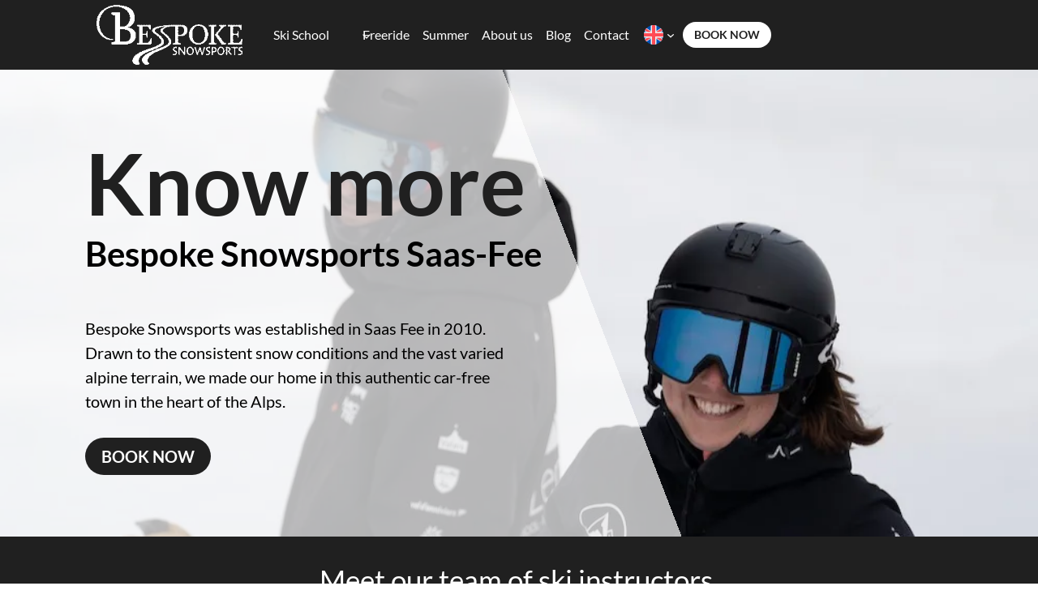

--- FILE ---
content_type: text/html; charset=UTF-8
request_url: https://skischoolsaasfee.ch/ski-instructors-in-saas-fee/
body_size: 47148
content:
<!DOCTYPE html>
<html lang="en-US" prefix="og: https://ogp.me/ns#">
<head><script data-no-optimize="1" type="pmdelayedscript" data-cfasync="false" data-no-defer="1" data-no-minify="1">var litespeed_docref=sessionStorage.getItem("litespeed_docref");litespeed_docref&&(Object.defineProperty(document,"referrer",{get:function(){return litespeed_docref}}),sessionStorage.removeItem("litespeed_docref"));</script>
	<meta charset="UTF-8">
	<link rel="alternate" hreflang="en" href="https://skischoolsaasfee.ch/ski-instructors-in-saas-fee/" />
<link rel="alternate" hreflang="fr" href="https://skischoolsaasfee.ch/fr/a-propos-de-nous/" />
<link rel="alternate" hreflang="de" href="https://skischoolsaasfee.ch/de/uber-uns/" />
<link rel="alternate" hreflang="es" href="https://skischoolsaasfee.ch/es/sobre-nosotros/" />
<link rel="alternate" hreflang="x-default" href="https://skischoolsaasfee.ch/ski-instructors-in-saas-fee/" />
<meta name="viewport" content="width=device-width, initial-scale=1">
<!-- Search Engine Optimization by Rank Math PRO - https://rankmath.com/ -->
<title>Ski instructors in Saas-Fee - Ski School Saas Fee</title><style id="perfmatters-used-css">.wp-block-button__link{align-content:center;box-sizing:border-box;cursor:pointer;display:inline-block;height:100%;text-align:center;word-break:break-word;}.wp-block-button__link.aligncenter{text-align:center;}:where(.wp-block-button__link){border-radius:9999px;box-shadow:none;padding:calc(.667em + 2px) calc(1.333em + 2px);text-decoration:none;}:root :where(.wp-block-button .wp-block-button__link.is-style-outline),:root :where(.wp-block-button.is-style-outline>.wp-block-button__link){border:2px solid;padding:.667em 1.333em;}:root :where(.wp-block-button .wp-block-button__link.is-style-outline:not(.has-text-color)),:root :where(.wp-block-button.is-style-outline>.wp-block-button__link:not(.has-text-color)){color:currentColor;}:root :where(.wp-block-button .wp-block-button__link.is-style-outline:not(.has-background)),:root :where(.wp-block-button.is-style-outline>.wp-block-button__link:not(.has-background)){background-color:initial;background-image:none;}:where(.wp-block-columns){margin-bottom:1.75em;}:where(.wp-block-columns.has-background){padding:1.25em 2.375em;}:where(.wp-block-post-comments input[type=submit]){border:none;}:where(.wp-block-cover-image:not(.has-text-color)),:where(.wp-block-cover:not(.has-text-color)){color:#fff;}:where(.wp-block-cover-image.is-light:not(.has-text-color)),:where(.wp-block-cover.is-light:not(.has-text-color)){color:#000;}:root :where(.wp-block-cover h1:not(.has-text-color)),:root :where(.wp-block-cover h2:not(.has-text-color)),:root :where(.wp-block-cover h3:not(.has-text-color)),:root :where(.wp-block-cover h4:not(.has-text-color)),:root :where(.wp-block-cover h5:not(.has-text-color)),:root :where(.wp-block-cover h6:not(.has-text-color)),:root :where(.wp-block-cover p:not(.has-text-color)){color:inherit;}.wp-block-details{box-sizing:border-box;}.wp-block-details summary{cursor:pointer;}.wp-block-embed.alignleft,.wp-block-embed.alignright,.wp-block[data-align=left]>[data-type="core/embed"],.wp-block[data-align=right]>[data-type="core/embed"]{max-width:360px;width:100%;}:where(.wp-block-file){margin-bottom:1.5em;}:where(.wp-block-file__button){border-radius:2em;display:inline-block;padding:.5em 1em;}:where(.wp-block-file__button):where(a):active,:where(.wp-block-file__button):where(a):focus,:where(.wp-block-file__button):where(a):hover,:where(.wp-block-file__button):where(a):visited{box-shadow:none;color:#fff;opacity:.85;text-decoration:none;}:where(.wp-block-form-input__input){font-size:1em;margin-bottom:.5em;padding:0 .5em;}:where(.wp-block-form-input__input)[type=date],:where(.wp-block-form-input__input)[type=datetime-local],:where(.wp-block-form-input__input)[type=datetime],:where(.wp-block-form-input__input)[type=email],:where(.wp-block-form-input__input)[type=month],:where(.wp-block-form-input__input)[type=number],:where(.wp-block-form-input__input)[type=password],:where(.wp-block-form-input__input)[type=search],:where(.wp-block-form-input__input)[type=tel],:where(.wp-block-form-input__input)[type=text],:where(.wp-block-form-input__input)[type=time],:where(.wp-block-form-input__input)[type=url],:where(.wp-block-form-input__input)[type=week]{border-style:solid;border-width:1px;line-height:2;min-height:2em;}:where(.wp-block-group.wp-block-group-is-layout-constrained){position:relative;}@keyframes show-content-image{0%{visibility:hidden;}99%{visibility:hidden;}to{visibility:visible;}}@keyframes turn-on-visibility{0%{opacity:0;}to{opacity:1;}}@keyframes turn-off-visibility{0%{opacity:1;visibility:visible;}99%{opacity:0;visibility:visible;}to{opacity:0;visibility:hidden;}}@keyframes lightbox-zoom-in{0%{transform:translate(calc(( -100vw + var(--wp--lightbox-scrollbar-width) ) / 2 + var(--wp--lightbox-initial-left-position)),calc(-50vh + var(--wp--lightbox-initial-top-position))) scale(var(--wp--lightbox-scale));}to{transform:translate(-50%,-50%) scale(1);}}@keyframes lightbox-zoom-out{0%{transform:translate(-50%,-50%) scale(1);visibility:visible;}99%{visibility:visible;}to{transform:translate(calc(( -100vw + var(--wp--lightbox-scrollbar-width) ) / 2 + var(--wp--lightbox-initial-left-position)),calc(-50vh + var(--wp--lightbox-initial-top-position))) scale(var(--wp--lightbox-scale));visibility:hidden;}}:where(.wp-block-latest-comments:not([style*=line-height] .wp-block-latest-comments__comment)){line-height:1.1;}:where(.wp-block-latest-comments:not([style*=line-height] .wp-block-latest-comments__comment-excerpt p)){line-height:1.8;}:root :where(.wp-block-latest-posts.is-grid){padding:0;}:root :where(.wp-block-latest-posts.wp-block-latest-posts__list){padding-left:0;}ol,ul{box-sizing:border-box;}:root :where(.wp-block-list.has-background){padding:1.25em 2.375em;}.wp-block-navigation{position:relative;}.wp-block-navigation ul{margin-bottom:0;margin-left:0;margin-top:0;padding-left:0;}.wp-block-navigation ul,.wp-block-navigation ul li{list-style:none;padding:0;}.wp-block-navigation .wp-block-navigation-item{align-items:center;display:flex;position:relative;}.wp-block-navigation .wp-block-navigation-item .wp-block-navigation__submenu-container:empty{display:none;}.wp-block-navigation .wp-block-navigation-item__content{display:block;z-index:1;}.wp-block-navigation .wp-block-navigation-item__content.wp-block-navigation-item__content{color:inherit;}.wp-block-navigation :where(a),.wp-block-navigation :where(a:active),.wp-block-navigation :where(a:focus){text-decoration:none;}.wp-block-navigation .wp-block-navigation__submenu-icon{align-self:center;background-color:inherit;border:none;color:currentColor;display:inline-block;font-size:inherit;height:.6em;line-height:0;margin-left:.25em;padding:0;width:.6em;}.wp-block-navigation .wp-block-navigation__submenu-icon svg{display:inline-block;stroke:currentColor;height:inherit;margin-top:.075em;width:inherit;}.wp-block-navigation{--navigation-layout-justification-setting:flex-start;--navigation-layout-direction:row;--navigation-layout-wrap:wrap;--navigation-layout-justify:flex-start;--navigation-layout-align:center;}.wp-block-navigation .has-child .wp-block-navigation__submenu-container{align-items:normal;background-color:inherit;color:inherit;display:flex;flex-direction:column;opacity:0;position:absolute;z-index:2;}@media not (prefers-reduced-motion){.wp-block-navigation .has-child .wp-block-navigation__submenu-container{transition:opacity .1s linear;}}.wp-block-navigation .has-child .wp-block-navigation__submenu-container{height:0;overflow:hidden;visibility:hidden;width:0;}.wp-block-navigation .has-child .wp-block-navigation__submenu-container>.wp-block-navigation-item>.wp-block-navigation-item__content{display:flex;flex-grow:1;padding:.5em 1em;}.wp-block-navigation .has-child .wp-block-navigation__submenu-container>.wp-block-navigation-item>.wp-block-navigation-item__content .wp-block-navigation__submenu-icon{margin-left:auto;margin-right:0;}.wp-block-navigation .has-child .wp-block-navigation__submenu-container .wp-block-navigation-item__content{margin:0;}.wp-block-navigation .has-child .wp-block-navigation__submenu-container{left:-1px;top:100%;}@media (min-width:782px){.wp-block-navigation .has-child .wp-block-navigation__submenu-container .wp-block-navigation__submenu-container{left:100%;top:-1px;}.wp-block-navigation .has-child .wp-block-navigation__submenu-container .wp-block-navigation__submenu-container:before{background:rgba(0,0,0,0);content:"";display:block;height:100%;position:absolute;right:100%;width:.5em;}.wp-block-navigation .has-child .wp-block-navigation__submenu-container .wp-block-navigation__submenu-icon{margin-right:.25em;}.wp-block-navigation .has-child .wp-block-navigation__submenu-container .wp-block-navigation__submenu-icon svg{transform:rotate(-90deg);}}.wp-block-navigation .has-child .wp-block-navigation-submenu__toggle[aria-expanded=true]~.wp-block-navigation__submenu-container,.wp-block-navigation .has-child:not(.open-on-click):hover>.wp-block-navigation__submenu-container,.wp-block-navigation .has-child:not(.open-on-click):not(.open-on-hover-click):focus-within>.wp-block-navigation__submenu-container{height:auto;min-width:200px;opacity:1;overflow:visible;visibility:visible;width:auto;}.wp-block-navigation-submenu{display:flex;position:relative;}.wp-block-navigation-submenu .wp-block-navigation__submenu-icon svg{stroke:currentColor;}button.wp-block-navigation-item__content{background-color:initial;border:none;color:currentColor;font-family:inherit;font-size:inherit;font-style:inherit;font-weight:inherit;letter-spacing:inherit;line-height:inherit;text-align:left;text-transform:inherit;}.wp-block-navigation-submenu__toggle{cursor:pointer;}.wp-block-navigation-submenu__toggle[aria-expanded=true]+.wp-block-navigation__submenu-icon>svg,.wp-block-navigation-submenu__toggle[aria-expanded=true]>svg{transform:rotate(180deg);}.wp-block-navigation .wp-block-page-list,.wp-block-navigation__container,.wp-block-navigation__responsive-close,.wp-block-navigation__responsive-container,.wp-block-navigation__responsive-container-content,.wp-block-navigation__responsive-dialog{gap:inherit;}:where(.wp-block-navigation.has-background .wp-block-navigation-item a:not(.wp-element-button)),:where(.wp-block-navigation.has-background .wp-block-navigation-submenu a:not(.wp-element-button)){padding:.5em 1em;}:where(.wp-block-navigation .wp-block-navigation__submenu-container .wp-block-navigation-item a:not(.wp-element-button)),:where(.wp-block-navigation .wp-block-navigation__submenu-container .wp-block-navigation-submenu a:not(.wp-element-button)),:where(.wp-block-navigation .wp-block-navigation__submenu-container .wp-block-navigation-submenu button.wp-block-navigation-item__content),:where(.wp-block-navigation .wp-block-navigation__submenu-container .wp-block-pages-list__item button.wp-block-navigation-item__content){padding:.5em 1em;}.wp-block-navigation:not(.has-background) .wp-block-navigation__submenu-container{background-color:#fff;border:1px solid rgba(0,0,0,.15);}.wp-block-navigation:not(.has-text-color) .wp-block-navigation__submenu-container{color:#000;}.wp-block-navigation__container{align-items:var(--navigation-layout-align,initial);display:flex;flex-direction:var(--navigation-layout-direction,initial);flex-wrap:var(--navigation-layout-wrap,wrap);justify-content:var(--navigation-layout-justify,initial);list-style:none;margin:0;padding-left:0;}.wp-block-navigation__container .is-responsive{display:none;}.wp-block-navigation__container:only-child,.wp-block-page-list:only-child{flex-grow:1;}@keyframes overlay-menu__fade-in-animation{0%{opacity:0;transform:translateY(.5em);}to{opacity:1;transform:translateY(0);}}.wp-block-navigation .wp-block-navigation-item{background-color:inherit;}:root :where(p.has-background){padding:1.25em 2.375em;}:where(p.has-text-color:not(.has-link-color)) a{color:inherit;}:where(.wp-block-post-comments-form input:not([type=submit])),:where(.wp-block-post-comments-form textarea){border:1px solid #949494;font-family:inherit;font-size:1em;}:where(.wp-block-post-comments-form input:where(:not([type=submit]):not([type=checkbox]))),:where(.wp-block-post-comments-form textarea){padding:calc(.667em + 2px);}:where(.wp-block-post-excerpt){box-sizing:border-box;margin-bottom:var(--wp--style--block-gap);margin-top:var(--wp--style--block-gap);}.wp-block-post-excerpt__excerpt{margin-bottom:0;margin-top:0;}:where(.wp-block-preformatted.has-background){padding:1.25em 2.375em;}:where(.wp-block-search__button){border:1px solid #ccc;padding:6px 10px;}:where(.wp-block-search__input){appearance:none;border:1px solid #949494;flex-grow:1;font-family:inherit;font-size:inherit;font-style:inherit;font-weight:inherit;letter-spacing:inherit;line-height:inherit;margin-left:0;margin-right:0;min-width:3rem;padding:8px;text-decoration:unset !important;text-transform:inherit;}:where(.wp-block-search__button-inside .wp-block-search__inside-wrapper){background-color:#fff;border:1px solid #949494;box-sizing:border-box;padding:4px;}:where(.wp-block-search__button-inside .wp-block-search__inside-wrapper) :where(.wp-block-search__button){padding:4px 8px;}:root :where(.wp-block-separator.is-style-dots){height:auto;line-height:1;text-align:center;}:root :where(.wp-block-separator.is-style-dots):before{color:currentColor;content:"···";font-family:serif;font-size:1.5em;letter-spacing:2em;padding-left:2em;}.wp-block-site-logo{box-sizing:border-box;line-height:0;}.wp-block-site-logo a{display:inline-block;line-height:0;}.wp-block-site-logo img{height:auto;max-width:100%;}.wp-block-site-logo a,.wp-block-site-logo img{border-radius:inherit;}.wp-block-site-logo.aligncenter{margin-left:auto;margin-right:auto;text-align:center;}:root :where(.wp-block-site-logo.is-style-rounded){border-radius:9999px;}:root :where(.wp-block-social-links .wp-social-link a){padding:.25em;}:root :where(.wp-block-social-links.is-style-logos-only .wp-social-link a){padding:0;}:root :where(.wp-block-social-links.is-style-pill-shape .wp-social-link a){padding-left:.6666666667em;padding-right:.6666666667em;}:root :where(.wp-block-tag-cloud.is-style-outline){display:flex;flex-wrap:wrap;gap:1ch;}:root :where(.wp-block-tag-cloud.is-style-outline a){border:1px solid;font-size:unset !important;margin-right:0;padding:1ch 2ch;text-decoration:none !important;}:root :where(.wp-block-table-of-contents){box-sizing:border-box;}:where(.wp-block-term-description){box-sizing:border-box;margin-bottom:var(--wp--style--block-gap);margin-top:var(--wp--style--block-gap);}:where(pre.wp-block-verse){font-family:inherit;}.editor-styles-wrapper,.entry-content{counter-reset:footnotes;}:root{--wp-block-synced-color:#7a00df;--wp-block-synced-color--rgb:122,0,223;--wp-bound-block-color:var(--wp-block-synced-color);--wp-editor-canvas-background:#ddd;--wp-admin-theme-color:#007cba;--wp-admin-theme-color--rgb:0,124,186;--wp-admin-theme-color-darker-10:#006ba1;--wp-admin-theme-color-darker-10--rgb:0,107,160.5;--wp-admin-theme-color-darker-20:#005a87;--wp-admin-theme-color-darker-20--rgb:0,90,135;--wp-admin-border-width-focus:2px;}@media (min-resolution:192dpi){:root{--wp-admin-border-width-focus:1.5px;}}:root{--wp--preset--font-size--normal:16px;--wp--preset--font-size--huge:42px;}.aligncenter{clear:both;}.screen-reader-text{border:0;clip-path:inset(50%);height:1px;margin:-1px;overflow:hidden;padding:0;position:absolute;width:1px;word-wrap:normal !important;}.screen-reader-text:focus{background-color:#ddd;clip-path:none;color:#444;display:block;font-size:1em;height:auto;left:5px;line-height:normal;padding:15px 23px 14px;text-decoration:none;top:5px;width:auto;z-index:100000;}html :where(.has-border-color){border-style:solid;}html :where([style*=border-top-color]){border-top-style:solid;}html :where([style*=border-right-color]){border-right-style:solid;}html :where([style*=border-bottom-color]){border-bottom-style:solid;}html :where([style*=border-left-color]){border-left-style:solid;}html :where([style*=border-width]){border-style:solid;}html :where([style*=border-top-width]){border-top-style:solid;}html :where([style*=border-right-width]){border-right-style:solid;}html :where([style*=border-bottom-width]){border-bottom-style:solid;}html :where([style*=border-left-width]){border-left-style:solid;}html :where(img[class*=wp-image-]){height:auto;max-width:100%;}:where(figure){margin:0 0 1em;}html :where(.is-position-sticky){--wp-admin--admin-bar--position-offset:var(--wp-admin--admin-bar--height,0px);}@media screen and (max-width:600px){html :where(.is-position-sticky){--wp-admin--admin-bar--position-offset:0px;}}:root{--base:var(--ski-pure-white);--base-2:var(--ski-pure-white);--base-3:var(--ski-pure-white);--contrast:var(--ski-pure-black);}*,*::before,*::after{box-sizing:border-box;}*{margin:0;}html,body{height:100%;}body{line-height:1.5;-webkit-font-smoothing:antialiased;}img,picture,video,canvas,svg{display:block;max-width:100%;}input,button,textarea,select{font:inherit;}p,h1,h2,h3,h4,h5,h6{overflow-wrap:break-word;}.cl-mailchimp-form{display:flex;margin-top:30px;}.cl-mailchimp-form input{padding:5px;border:none;}.cl-mailchimp-form input[type="email"]{background-color:var(--ski-pure-white);border-top-left-radius:25px;border-bottom-left-radius:25px;padding-left:8px;padding-block:4px;}.cl-mailchimp-form input[type="submit"]{background-color:#a3a7a7;color:var(--ski-pure-black);border-top-right-radius:25px;border-bottom-right-radius:25px;text-transform:uppercase;font-weight:700;font-size:.9em;padding-left:5px;padding-right:8px;padding-block:4px;}.visuallyhidden{border:0;clip:rect(0 0 0 0);height:1px;margin:-1px;overflow:hidden;padding:0;position:absolute;width:1px;}@media (max-width: 1024px){.cl-cabecera-imagen .kt-row-layout-overlay{opacity:.75 !important;background:white !important;}}blockquote,body,dd,dl,dt,fieldset,figure,h1,h2,h3,h4,h5,h6,hr,html,iframe,legend,li,ol,p,pre,textarea,ul{margin:0;padding:0;border:0;}html{font-family:sans-serif;-webkit-text-size-adjust:100%;-ms-text-size-adjust:100%;-webkit-font-smoothing:antialiased;-moz-osx-font-smoothing:grayscale;}main{display:block;}html{box-sizing:border-box;}*,::after,::before{box-sizing:inherit;}button,input,optgroup,select,textarea{font-family:inherit;font-size:100%;margin:0;}[type=search]{-webkit-appearance:textfield;outline-offset:-2px;}[type=search]::-webkit-search-decoration{-webkit-appearance:none;}::-moz-focus-inner{border-style:none;padding:0;}:-moz-focusring{outline:1px dotted ButtonText;}body,button,input,select,textarea{font-family:-apple-system,system-ui,BlinkMacSystemFont,"Segoe UI",Helvetica,Arial,sans-serif,"Apple Color Emoji","Segoe UI Emoji","Segoe UI Symbol";font-weight:400;text-transform:none;font-size:17px;line-height:1.5;}p{margin-bottom:1.5em;}h1,h2,h3,h4,h5,h6{font-family:inherit;font-size:100%;font-style:inherit;font-weight:inherit;}h1{font-size:42px;margin-bottom:20px;line-height:1.2em;font-weight:400;text-transform:none;}h2{font-size:35px;margin-bottom:20px;line-height:1.2em;font-weight:400;text-transform:none;}ol,ul{margin:0 0 1.5em 3em;}ul{list-style:disc;}li>ol,li>ul{margin-bottom:0;margin-left:1.5em;}b,strong{font-weight:700;}cite,dfn,em,i{font-style:italic;}ins,mark{text-decoration:none;}figure{margin:0;}img{height:auto;max-width:100%;}button,input[type=button],input[type=reset],input[type=submit]{background:#55555e;color:#fff;border:1px solid transparent;cursor:pointer;-webkit-appearance:button;padding:10px 20px;}input[type=email],input[type=number],input[type=password],input[type=search],input[type=tel],input[type=text],input[type=url],select,textarea{border:1px solid;border-radius:0;padding:10px 15px;max-width:100%;}a,button,input{transition:color .1s ease-in-out,background-color .1s ease-in-out;}a{text-decoration:none;}.button,.wp-block-button .wp-block-button__link{padding:10px 20px;display:inline-block;}.aligncenter{clear:both;display:block;margin:0 auto;}.size-auto,.size-full,.size-large,.size-medium,.size-thumbnail{max-width:100%;height:auto;}.screen-reader-text{border:0;clip:rect(1px,1px,1px,1px);clip-path:inset(50%);height:1px;margin:-1px;overflow:hidden;padding:0;position:absolute !important;width:1px;word-wrap:normal !important;}.screen-reader-text:focus{background-color:#f1f1f1;border-radius:3px;box-shadow:0 0 2px 2px rgba(0,0,0,.6);clip:auto !important;clip-path:none;color:#21759b;display:block;font-size:.875rem;font-weight:700;height:auto;left:5px;line-height:normal;padding:15px 23px 14px;text-decoration:none;top:5px;width:auto;z-index:100000;}#primary[tabindex="-1"]:focus{outline:0;}.entry-content:not(:first-child),.entry-summary:not(:first-child),.page-content:not(:first-child){margin-top:2em;}.entry-header,.site-content{word-wrap:break-word;}.entry-content>p:last-child,.entry-summary>p:last-child,.page-content>p:last-child,.read-more-container,.taxonomy-description p:last-child{margin-bottom:0;}embed,iframe,object{max-width:100%;}.site-content{display:flex;}.grid-container{margin-left:auto;margin-right:auto;max-width:1200px;}.page-header,.sidebar .widget,.site-main>*{margin-bottom:20px;}.one-container .site-content{padding:40px;}.one-container .site-main>:last-child,.separate-containers .site-main>:last-child{margin-bottom:0;}.full-width-content .container.grid-container{max-width:100%;}.full-width-content.one-container .site-content,.full-width-content.separate-containers .inside-article{padding:0;}.gp-icon{display:inline-flex;align-self:center;}.gp-icon svg{height:1em;width:1em;top:.125em;position:relative;fill:currentColor;}.close-search .icon-search svg:first-child,.icon-menu-bars svg:nth-child(2),.icon-search svg:nth-child(2),.toggled .icon-menu-bars svg:first-child{display:none;}.close-search .icon-search svg:nth-child(2),.toggled .icon-menu-bars svg:nth-child(2){display:block;}nav.toggled .icon-arrow-left svg{transform:rotate(-90deg);}nav.toggled .icon-arrow-right svg{transform:rotate(90deg);}nav.toggled .sfHover>a>.dropdown-menu-toggle .gp-icon svg{transform:rotate(180deg);}nav.toggled .sfHover>a>.dropdown-menu-toggle .gp-icon.icon-arrow-left svg{transform:rotate(-270deg);}nav.toggled .sfHover>a>.dropdown-menu-toggle .gp-icon.icon-arrow-right svg{transform:rotate(270deg);}.container.grid-container{width:auto;}nav.toggled ul ul.sub-menu{width:100%;}.toggled .menu-item-has-children .dropdown-menu-toggle{padding-left:20px;}.main-navigation.toggled .main-nav{flex-basis:100%;order:3;}.main-navigation.toggled .main-nav>ul{display:block;}.main-navigation.toggled .main-nav li{width:100%;text-align:left;}.main-navigation.toggled .main-nav ul ul{transition:0s;visibility:hidden;box-shadow:none;border-bottom:1px solid rgba(0,0,0,.05);}.main-navigation.toggled .main-nav ul ul li:last-child>ul{border-bottom:0;}.main-navigation.toggled .main-nav ul ul.toggled-on{position:relative;top:0;left:auto !important;right:auto !important;width:100%;pointer-events:auto;height:auto;opacity:1;display:block;visibility:visible;float:none;}.main-navigation.toggled .menu-item-has-children .dropdown-menu-toggle{float:right;}.has-inline-mobile-toggle #site-navigation.toggled{margin-top:1.5em;}@media (max-width:768px){a,body,button,input,select,textarea{transition:all 0s ease-in-out;}.site-content{flex-direction:column;}.container .site-content .content-area{width:auto;}#main{margin-left:0;margin-right:0;}body:not(.no-sidebar) #main{margin-bottom:0;}}:root{--global-content-width:1100px;}.kt-row-layout-inner,.kb-row-layout-wrap{position:relative;border:0 solid rgba(0,0,0,0);}.kt-row-layout-inner:before,.kb-row-layout-wrap:before{clear:both;display:table;content:"";}.kt-row-column-wrap{display:grid;grid-template-columns:minmax(0,1fr);gap:var(--global-row-gutter-md,2rem) var(--global-row-gutter-md,2rem);grid-auto-rows:minmax(min-content,max-content);z-index:1;position:relative;}.wp-block-kadence-rowlayout .kt-row-column-wrap.kb-theme-content-width{margin-left:auto;margin-right:auto;}.kt-row-has-bg>.kt-row-column-wrap{padding-left:var(--global-content-edge-padding,15px);padding-right:var(--global-content-edge-padding,15px);}.kt-row-layout-overlay{top:0;left:0;position:absolute;opacity:.3;height:100%;width:100%;z-index:0;filter:opacity(100%);}@media (min-width: 768px)and (max-width: 1024px){.wp-block-kadence-rowlayout [id*=jarallax-container-]>div{height:var(--kb-screen-height-fix,100vh) !important;margin-top:-40px !important;}}@media only screen and (min-width: 768px)and (max-width: 1366px)and (-webkit-min-device-pixel-ratio: 2){.wp-block-kadence-rowlayout [id*=jarallax-container-]>div{height:var(--kb-screen-height-fix,100vh) !important;margin-top:-40px !important;}}.kb-blocks-bg-slider-init.splide .splide__pagination{bottom:10px;}.kb-blocks-bg-slider-init.splide .splide__arrow{z-index:100;}:where(.kb-row-layout-wrap:has(.wp-block-kadence-navigation)){z-index:49;}:where(header .kb-row-layout-wrap:has(.wp-block-kadence-navigation)){z-index:1000;}.wp-block-kadence-column.kb-section-dir-horizontal>.kt-inside-inner-col>.wp-block-kadence-column{flex:1;}.wp-block-kadence-column{display:flex;flex-direction:column;z-index:1;min-width:0;min-height:0;}.kt-inside-inner-col{flex-direction:column;border:0 solid rgba(0,0,0,0);position:relative;transition:all .3s ease;}.kb-buttons-wrap{display:flex;flex-wrap:wrap;align-items:center;justify-content:center;gap:var(--global-kb-gap-xs,.5rem);}.kb-button{z-index:1;position:relative;overflow:hidden;display:inline-flex;text-align:center;align-items:center;justify-content:center;}.kb-button.wp-block-button__link{width:auto;height:auto;}.wp-block-kadence-advancedbtn .kb-button:not(.specificity):not(.extra-specificity){text-decoration:none;}.kb-button:not(.kb-btn-global-inherit){border:0 solid rgba(0,0,0,0);padding:.4em 1em;cursor:pointer;font-size:1.125rem;border-radius:3px;transition:all .3s ease-in-out;box-shadow:none;}.kb-button:not(.kb-btn-global-inherit):hover{box-shadow:none;}.kb-button.kb-btn-global-fill{border:0px solid rgba(0,0,0,0);border-radius:3px;background:var(--global-palette-btn-bg,#3633e1);color:var(--global-palette-btn,#fff);}.kb-button.kb-btn-global-fill:hover{color:var(--global-palette-btn-hover,#fff);background:var(--global-palette-btn-bg-hover,#2f2ffc);}.kb-button.kb-btn-global-fill:focus{color:var(--global-palette-btn-hover,#fff);background:var(--global-palette-btn-bg-hover,#2f2ffc);}.kb-button::before{position:absolute;content:"";top:0;right:0;bottom:0;left:0;z-index:-1;opacity:0;background:rgba(0,0,0,0);}.kb-button:hover::before,.kb-button:focus::before{opacity:1;}.wp-block-kadence-advancedbtn .kb-button.kt-btn-size-small{font-size:.9rem;}.wp-block-kadence-advancedbtn .kb-button.kt-btn-size-large{font-size:1.35rem;}.wp-block-kadence-advancedbtn .kb-svg-icon-wrap{display:inline-flex;justify-content:center;align-items:center;}.wp-block-kadence-advancedbtn .kb-svg-icon-wrap svg{width:1em;height:1em;}.wp-block-kadence-image:not(:last-child){margin-bottom:1em;}.wp-block-kadence-image img{max-width:100%;border:0 solid currentColor;box-sizing:border-box;}.wp-block-kadence-image .aligncenter{text-align:center;}.wp-block-kadence-image .aligncenter.kb-image-is-ratio-size{width:100%;}.wp-block-kadence-image .alignleft,.wp-block-kadence-image .alignright,.wp-block-kadence-image .aligncenter{display:table;}.wp-block-kadence-image .aligncenter{margin-left:auto;margin-right:auto;}.wp-block-kadence-image .kb-is-ratio-image{height:0;position:relative;}.wp-block-kadence-image .kb-is-ratio-image img{position:absolute;flex:1;height:100%;-o-object-fit:cover;object-fit:cover;width:100%;top:0;left:0;}.wp-block-kadence-image .kb-image-ratio-land169{padding-bottom:56.25%;}.wp-block-kadence-image figure{margin:0;}.wp-block-kadence-query{scroll-margin-top:10px;width:100%;}.wp-block-kadence-query .kb-query-item.kb-query-block-post{box-shadow:none;}.wp-block-kadence-query.animation-overlay{position:relative;}@keyframes gradient{0%{background-position:0 50%;}50%{background-position:100% 50%;}to{background-position:0 50%;}}.wp-block-kadence-query .wp-block-kadence-query-card .kb-query-grid-wrap{list-style:none outside;margin:0;padding:0;}.wp-block-kadence-query .wp-block-kadence-query-card .kb-query-grid-wrap:before{display:none;}.wp-block-kadence-query .wp-block-kadence-query-card .kb-query-grid-wrap *{box-sizing:border-box;}.wp-block-kadence-query-card{position:relative;scroll-margin-top:10px;}.wp-block-kadence-query-card .kb-query-grid-wrap{display:grid;gap:20px;grid-template-columns:1fr 1fr;}.wp-block-kadence-query-card .kb-query-item{position:relative;transition:transform .4s,boxshadow .3s,border .3s,borderRadius .3s,background .3s;}.wp-block-kadence-query-card .overlay{animation:gradient 2s ease infinite;background:linear-gradient(-45deg,var(--global-palette9,#fff),var(--global-palette7,#edf2f7),var(--global-palette9,#fff),var(--global-palette8,#f7fafc));background-size:200% 200%;display:none;height:100%;opacity:0;position:absolute;transition:opacity .2s ease-in-out;width:100%;}.kt-button:where(:not(.kb-button)):not(.kb-btn-global-inherit)::before{background:#444;}:root{--joinchat-ico:url("data:image/svg+xml;charset=utf-8,%3Csvg xmlns=\'http://www.w3.org/2000/svg\' viewBox=\'0 0 24 24\'%3E%3Cpath fill=\'%23fff\' d=\'M3.516 3.516c4.686-4.686 12.284-4.686 16.97 0s4.686 12.283 0 16.97a12 12 0 0 1-13.754 2.299l-5.814.735a.392.392 0 0 1-.438-.44l.748-5.788A12 12 0 0 1 3.517 3.517zm3.61 17.043.3.158a9.85 9.85 0 0 0 11.534-1.758c3.843-3.843 3.843-10.074 0-13.918s-10.075-3.843-13.918 0a9.85 9.85 0 0 0-1.747 11.554l.16.303-.51 3.942a.196.196 0 0 0 .219.22zm6.534-7.003-.933 1.164a9.84 9.84 0 0 1-3.497-3.495l1.166-.933a.79.79 0 0 0 .23-.94L9.561 6.96a.79.79 0 0 0-.924-.445l-2.023.524a.797.797 0 0 0-.588.88 11.754 11.754 0 0 0 10.005 10.005.797.797 0 0 0 .88-.587l.525-2.023a.79.79 0 0 0-.445-.923L14.6 13.327a.79.79 0 0 0-.94.23z\'/%3E%3C/svg%3E");--joinchat-font:-apple-system,blinkmacsystemfont,"Segoe UI",roboto,oxygen-sans,ubuntu,cantarell,"Helvetica Neue",sans-serif;}.joinchat{--sep:20px;--bottom:var(--sep);--s:60px;--h:calc(var(--s) / 2);--ch:142;--cs:70%;--cl:49%;--bw:1;display:none;position:fixed;z-index:9000;right:var(--sep);bottom:var(--bottom);font:normal normal normal 16px/1.625em var(--joinchat-font);letter-spacing:0;animation:joinchat_show .5s cubic-bezier(.18,.89,.32,1.28) 10ms both;transform:scale3d(0,0,0);transform-origin:calc(var(--s) / -2) calc(var(--s) / -4);-webkit-user-select:none;-moz-user-select:none;user-select:none;touch-action:manipulation;-webkit-font-smoothing:antialiased;}.joinchat *,.joinchat :after,.joinchat :before{box-sizing:border-box;}.joinchat--left{right:auto;left:var(--sep);}.joinchat__button{position:absolute;z-index:2;bottom:8px;right:8px;height:var(--s);width:var(--s);background:#25d366 var(--joinchat-ico) 50%/60% no-repeat;color:inherit;border-radius:50%;box-shadow:1px 6px 24px 0 rgba(7,94,84,.24);cursor:pointer;transition:background-color .2s linear;}.joinchat__button:hover{background-color:#128c7e;}.joinchat__button:active{background-color:#128c7e;transition:none;}.joinchat--left .joinchat__button{right:auto;left:8px;}.joinchat__button:has(.joinchat__button__ico){background:var(--color);}.joinchat__button:has(.joinchat__button__ico):active,.joinchat__button:has(.joinchat__button__ico):hover{background:var(--hover);}@keyframes joinchat_show{0%{transform:scale3d(0,0,0);}to{transform:scaleX(1);}}@keyframes joinchat_badge_in{0%{opacity:0;transform:translate3d(0,50px,0);}to{opacity:1;transform:translateZ(0);}}@keyframes joinchat_image_loop{0%{opacity:0;}3%,20%{opacity:1;}25%,to{opacity:0;}}@keyframes joinchat_tootlip{0%{opacity:0;transform:scaleY(0);}1%,20%{opacity:1;transform:scaleX(1);}25%,to{opacity:0;transform:scaleX(1);}}@media (orientation:landscape) and (height <= 480px),(width <= 480px){.joinchat{--sep:6px;}}@media (prefers-reduced-motion){.joinchat{animation:none;}}.wp-block-kadence-header{margin:0;}.wp-block-kadence-header .wp-block-kadence-image:not(:last-child){margin-bottom:0;}.wp-block-kadence-header-desktop p{margin-bottom:unset;}@media (max-width: 1024px){.wp-block-kadence-header-desktop{display:none;}}.wp-block-kadence-header-tablet{display:none;}.wp-block-kadence-header-tablet .wp-block-kadence-header-column-tablet-right{flex-grow:1;justify-content:flex-end !important;}@media (max-width: 1024px){.wp-block-kadence-header-tablet{display:block;}}.wp-block-kadence-header .wp-block-kadence-header-section>p,.wp-block-kadence-header .wp-block-kadence-header-column>p{margin-block-start:0;}.wp-block-kadence-header-row{margin-top:0;margin-bottom:0;}.wp-block-kadence-header-row:not(.kb-header-row-layout-contained){background:var(--kb-header-row-bg,transparent);}.wp-block-kadence-header-row .kadence-header-row-inner{padding:0 var(--global-content-edge-padding,15px);display:grid;grid-template-columns:1fr minmax(0,auto) 1fr;margin:0 auto;}.wp-block-kadence-header-row .kadence-header-row-inner:has(>div.no-content-column-center){grid-template-columns:auto auto;}.wp-block-kadence-header-row .kadence-header-row-inner>.no-content-column-center{display:none;}.wp-block-kadence-header-row .wp-block-kadence-header-column,.wp-block-kadence-header-row .wp-block-kadence-header-section{gap:10px;align-items:center;display:flex;}.wp-block-kadence-header-row .wp-block-kadence-header-column-center,.wp-block-kadence-header-row .wp-block-kadence-header-column-tablet-center{justify-content:center;}.wp-block-kadence-header-row .wp-block-kadence-header-section p{margin-bottom:unset;margin-top:unset;}.wp-block-kadence-header-row .wp-block-kadence-header-column-center-left{flex-grow:1;justify-content:flex-end;}.wp-block-kadence-header-row .wp-block-kadence-header-column-center-right{flex-grow:1;justify-content:flex-start;}.wp-block-kadence-header-row.kb-header-row-layout-standard .kadence-header-row-inner{max-width:var(--global-content-width,var(--wp--style--global--wide-size));}.wp-block-kadence-off-canvas{position:fixed;display:none;top:0;bottom:0;left:-99999rem;right:99999rem;transition:opacity .25s ease-in,left 0s .25s,right 0s .25s;z-index:100000;}.wp-block-kadence-off-canvas .kb-off-canvas-inner-wrap{background-color:#fff;max-width:100vw;transform:translateX(-100%);width:100%;top:0;bottom:0;left:0;opacity:0;position:fixed;overflow:auto;transition:transform .3s cubic-bezier(.77,.2,.05,1),opacity .25s cubic-bezier(.77,.2,.05,1),-webkit-transform .3s cubic-bezier(.77,.2,.05,1);}.wp-block-kadence-off-canvas .kb-off-canvas-overlay{position:fixed;top:0;right:0;bottom:0;left:0;background-color:rgba(0,0,0,.5);opacity:0;transition:opacity .2s ease-in-out;}.wp-block-kadence-off-canvas .kb-off-canvas-inner{width:auto;max-width:100vw;height:100%;display:flex;flex-direction:column;box-sizing:border-box;padding-top:var(--kb-nav-canvas-padding-top,var(--global-kb-spacing-md,2rem));padding-right:var(--kb-nav-canvas-padding-right,var(--global-kb-spacing-md,2rem));padding-bottom:var(--kb-nav-canvas-padding-bottom,var(--global-kb-spacing-md,2rem));padding-left:var(--kb-nav-canvas-padding-left,var(--global-kb-spacing-md,2rem));}.wp-block-kadence-off-canvas .kb-off-canvas-inner>.wp-block-kadence-column{min-height:unset;}.wp-block-kadence-off-canvas .kb-off-canvas-close{margin:0;padding:.5rem;color:currentColor;border-radius:0;border:0;background:rgba(0,0,0,0);cursor:pointer;z-index:100000;display:inline-flex;align-items:center;-webkit-appearance:none;position:absolute;top:5px;right:5px;box-shadow:none;}.wp-block-kadence-off-canvas .kb-off-canvas-close:hover,.wp-block-kadence-off-canvas .kb-off-canvas-close:focus-visible{color:initial;background:none;box-shadow:none;}.wp-block-kadence-off-canvas-trigger{margin:0;padding:var(--global-kb-spacing-xxs,.5rem);color:currentColor;background:none;border:none;border-radius:0;cursor:pointer;display:flex;overflow:auto;box-shadow:none;}.wp-block-kadence-off-canvas-trigger:hover,.wp-block-kadence-off-canvas-trigger:focus{color:currentColor;background:none;box-shadow:none;}.wp-block-kadence-off-canvas-trigger svg{pointer-events:none;}.kb-identity .kb-identity-layout-container{display:flex;width:100%;}.kb-identity .kb-identity-layout-container .wp-block-kadence-advancedheading{margin:unset;}.kb-identity .kb-identity-layout-container p{margin-bottom:unset;}.wp-block-kadence-navigation{max-width:100%;box-sizing:border-box;height:var(--kb-nav-height);}.wp-block-kadence-navigation *{box-sizing:border-box;}@media (min-width: 1025px){.wp-block-kadence-navigation.navigation-desktop-orientation-horizontal .navigation[class*=navigation-desktop-style-underline]>.menu-container>.menu>.menu-item>.kb-link-wrap>.kb-nav-link-content{position:relative;}.wp-block-kadence-navigation.navigation-desktop-orientation-horizontal .navigation[class*=navigation-desktop-style-underline]>.menu-container>.menu>.menu-item>.kb-link-wrap>.kb-nav-link-content:after{content:"";width:var(--kb-nav-link-underline-width,100%);position:absolute;bottom:0px;height:2px;right:50%;background:currentColor;transform:var(--kb-nav-link-underline-transform,scale(0,0) translate(-50%,0));transition:transform .2s ease-in-out,color 0s ease-in-out;}.wp-block-kadence-navigation.navigation-desktop-orientation-horizontal .navigation[class*=navigation-desktop-style-underline]>.menu-container>.menu>.menu-item:hover>.kb-link-wrap>.kb-nav-link-content:after{transform:scale(1,1) translate(50%,0);}.wp-block-kadence-navigation.navigation-desktop-orientation-horizontal .navigation[class*=navigation-desktop-style-underline]>.menu-container>.menu>.menu-item.current-menu-item>.kb-link-wrap>.kb-nav-link-content:after,.wp-block-kadence-navigation.navigation-desktop-orientation-horizontal .navigation[class*=navigation-desktop-style-underline]>.menu-container>.menu>.menu-item.menu-item--toggled-on>.kb-link-wrap>.kb-nav-link-content:after{transform:scale(1,1) translate(50%,0);}}@media (min-width: 1025px){.wp-block-kadence-navigation.navigation-desktop-orientation-horizontal .sub-menu{position:absolute;top:100%;flex-direction:column;background:var(--kb-nav-dropdown-background,#fff);margin-left:0;z-index:1000;box-shadow:var(--kb-nav-dropdown-box-shadow);}.wp-block-kadence-navigation.navigation-desktop-orientation-horizontal .sub-menu .sub-menu{top:0;--kb-nav-dropdown-show-left:100%;--kb-nav-dropdown-show-right:auto;--kb-nav-dropdown-show-transform-x:0;--kb-nav-dropdown-show-transform-y:0;--kb-nav-dropdown-hide-transform-x:0;min-height:100%;}.wp-block-kadence-navigation.navigation-desktop-orientation-horizontal .sub-menu>li>.kb-link-wrap .kb-nav-arrow-svg{transform:rotate(270deg);}.wp-block-kadence-navigation.navigation-desktop-orientation-horizontal .sub-menu>li:last-child{border-bottom:0;}.wp-block-kadence-navigation.navigation-desktop-orientation-horizontal .sub-menu .kb-nav-dropdown-toggle-btn{width:calc(var(--kb-nav-drop-icon-width,1.6em) + var(--kb-nav-link-padding-right,.5em));margin-inline-end:calc(( var(--kb-nav-drop-icon-width,1.6em) + var(--kb-nav-link-padding-right,.5em) ) * -1);}.wp-block-kadence-navigation.navigation-desktop-orientation-horizontal .sub-menu .kb-nav-dropdown-toggle-btn:focus{z-index:10;}.wp-block-kadence-navigation.navigation-desktop-orientation-horizontal .menu-item:not(.kb-nav-link-sub-click):hover>.sub-menu,.wp-block-kadence-navigation.navigation-desktop-orientation-horizontal .menu-item.menu-item--toggled-on>.sub-menu{opacity:1;visibility:visible;clip:auto;height:auto;overflow:visible;left:var(--kb-nav-dropdown-show-left);right:var(--kb-nav-dropdown-show-right);transform:translate(var(--kb-nav-dropdown-show-transform-x,0),var(--kb-nav-dropdown-show-transform-y,0));border-bottom:var(--kb-nav-dropdown-border-bottom);border-top:var(--kb-nav-dropdown-border-top);border-left:var(--kb-nav-dropdown-border-left);border-right:var(--kb-nav-dropdown-border-right);border-top-left-radius:var(--kb-nav-dropdown-border-top-left-radius);border-top-right-radius:var(--kb-nav-dropdown-border-top-right-radius);border-bottom-right-radius:var(--kb-nav-dropdown-border-bottom-right-radius);border-bottom-left-radius:var(--kb-nav-dropdown-border-bottom-left-radius);padding:var(--kb-nav-dropdown-padding-top,0) var(--kb-nav-dropdown-padding-right,0) var(--kb-nav-dropdown-padding-bottom,0) var(--kb-nav-dropdown-padding-left,0);margin:var(--kb-nav-dropdown-margin-top,0) var(--kb-nav-dropdown-margin-right,0) var(--kb-nav-dropdown-margin-bottom,0) var(--kb-nav-dropdown-margin-left,0);}.wp-block-kadence-navigation.navigation-desktop-orientation-horizontal .menu-item:not(.menu-item--has-toggle):focus-within>ul{display:block;}}@media (min-width: 720px)and (max-width: 1024px){.wp-block-kadence-navigation.navigation-tablet-orientation-vertical .navigation{width:100%;display:block;}.wp-block-kadence-navigation.navigation-tablet-orientation-vertical .menu-container{display:block;}.wp-block-kadence-navigation.navigation-tablet-orientation-vertical .menu-container .menu{display:flex;flex-direction:column;align-items:flex-start;}.wp-block-kadence-navigation.navigation-tablet-orientation-vertical .menu-container .menu .menu-item{display:list-item;width:100%;}.wp-block-kadence-navigation.navigation-tablet-orientation-vertical .menu-container .menu .menu-item .sub-menu.sub-menu{--kb-nav-dropdown-width:auto !important;--kb-nav-dropdown-show-left:0 !important;--kb-nav-dropdown-hide-transform-x:0 !important;--kb-nav-dropdown-show-transform-x:0 !important;--kb-nav-dropdown-margin-top:0 !important;--kb-nav-dropdown-margin-bottom:0 !important;}.wp-block-kadence-navigation.navigation-tablet-orientation-vertical ul{display:block;list-style:none;}.wp-block-kadence-navigation.navigation-tablet-orientation-vertical .sub-menu{--kb-nav-dropdown-margin-left:1em;box-shadow:none;}.wp-block-kadence-navigation.navigation-tablet-orientation-vertical .sub-menu .menu-item>.kb-link-wrap>.kb-nav-link-content{width:100%;}.wp-block-kadence-navigation.navigation-tablet-orientation-vertical ul .sub-menu .sub-menu .sub-menu .sub-menu ul{--kb-nav-dropdown-margin-left:0;}.wp-block-kadence-navigation.navigation-tablet-orientation-vertical .kb-nav-link-content{display:block;width:100%;text-decoration:none;color:inherit;}.wp-block-kadence-navigation.navigation-tablet-orientation-vertical .kb-link-wrap{display:flex;position:relative;}.wp-block-kadence-navigation.navigation-tablet-orientation-vertical .kb-nav-dropdown-toggle-btn{background:rgba(0,0,0,0);color:inherit;padding:.5em .7em;margin:0;display:flex;border:0;border-radius:0;box-shadow:none;line-height:normal;align-items:center;bottom:auto;pointer-events:all;width:auto;cursor:pointer;right:0px;}.wp-block-kadence-navigation.navigation-tablet-orientation-vertical .kb-nav-dropdown-toggle-btn svg{height:auto;display:block;}.wp-block-kadence-navigation.navigation-tablet-orientation-vertical .kb-nav-dropdown-toggle-btn[aria-expanded=true] svg{transform:rotate(180deg);}.wp-block-kadence-navigation.navigation-tablet-orientation-vertical .menu-item-has-children>.kb-link-wrap>.kb-nav-link-content{padding-right:calc(var(--kb-nav-link-padding-right,.5em));}}@media (max-width: 719px){.wp-block-kadence-navigation.navigation-mobile-orientation-vertical .navigation{width:100%;display:block;}.wp-block-kadence-navigation.navigation-mobile-orientation-vertical .menu-container{display:block;}.wp-block-kadence-navigation.navigation-mobile-orientation-vertical .menu-container .menu{display:flex;flex-direction:column;align-items:flex-start;}.wp-block-kadence-navigation.navigation-mobile-orientation-vertical .menu-container .menu .menu-item{display:list-item;width:100%;}.wp-block-kadence-navigation.navigation-mobile-orientation-vertical .menu-container .menu .menu-item .sub-menu.sub-menu{--kb-nav-dropdown-width:auto !important;--kb-nav-dropdown-show-left:0 !important;--kb-nav-dropdown-hide-transform-x:0 !important;--kb-nav-dropdown-show-transform-x:0 !important;--kb-nav-dropdown-margin-top:0 !important;--kb-nav-dropdown-margin-bottom:0 !important;}.wp-block-kadence-navigation.navigation-mobile-orientation-vertical ul{display:block;list-style:none;}.wp-block-kadence-navigation.navigation-mobile-orientation-vertical .sub-menu{--kb-nav-dropdown-margin-left:1em;box-shadow:none;}.wp-block-kadence-navigation.navigation-mobile-orientation-vertical .sub-menu .menu-item>.kb-link-wrap>.kb-nav-link-content{width:100%;}.wp-block-kadence-navigation.navigation-mobile-orientation-vertical ul .sub-menu .sub-menu .sub-menu .sub-menu ul{--kb-nav-dropdown-margin-left:0;}.wp-block-kadence-navigation.navigation-mobile-orientation-vertical .kb-nav-link-content{display:block;width:100%;text-decoration:none;color:inherit;}.wp-block-kadence-navigation.navigation-mobile-orientation-vertical .kb-link-wrap{display:flex;position:relative;}.wp-block-kadence-navigation.navigation-mobile-orientation-vertical .kb-nav-dropdown-toggle-btn{background:rgba(0,0,0,0);color:inherit;padding:.5em .7em;margin:0;display:flex;border:0;border-radius:0;box-shadow:none;line-height:normal;align-items:center;bottom:auto;pointer-events:all;width:auto;cursor:pointer;right:0px;}.wp-block-kadence-navigation.navigation-mobile-orientation-vertical .kb-nav-dropdown-toggle-btn svg{height:auto;display:block;}.wp-block-kadence-navigation.navigation-mobile-orientation-vertical .kb-nav-dropdown-toggle-btn[aria-expanded=true] svg{transform:rotate(180deg);}.wp-block-kadence-navigation.navigation-mobile-orientation-vertical .menu-item-has-children>.kb-link-wrap>.kb-nav-link-content{padding-right:calc(var(--kb-nav-link-padding-right,.5em));}}.wp-block-kadence-navigation .navigation,.wp-block-kadence-navigation .menu-container{display:flex;}.wp-block-kadence-navigation .menu{display:flex;flex-wrap:wrap;justify-content:center;align-items:center;list-style:none;position:relative;padding:var(--kb-nav-padding-top,0) var(--kb-nav-padding-right,0) var(--kb-nav-padding-bottom,0) var(--kb-nav-padding-left,0);margin:var(--kb-nav-margin-top,0) var(--kb-nav-margin-right,0) var(--kb-nav-margin-bottom,0) var(--kb-nav-margin-left,0);row-gap:var(--kb-nav-row-gap,0);column-gap:var(--kb-nav-column-gap,0);}.wp-block-kadence-navigation .menu .menu-item--toggled-on>.sub-menu,.wp-block-kadence-navigation .menu li:not(.menu-item--has-toggle):focus>.sub-menu{opacity:1;visibility:visible;clip:auto;height:auto;overflow:visible;left:var(--kb-nav-dropdown-show-left);right:var(--kb-nav-dropdown-show-right);transform:translate(var(--kb-nav-dropdown-show-transform-x,0),var(--kb-nav-dropdown-show-transform-y,0));border-bottom:var(--kb-nav-dropdown-border-bottom);border-top:var(--kb-nav-dropdown-border-top);border-left:var(--kb-nav-dropdown-border-left);border-right:var(--kb-nav-dropdown-border-right);border-top-left-radius:var(--kb-nav-dropdown-border-top-left-radius);border-top-right-radius:var(--kb-nav-dropdown-border-top-right-radius);border-bottom-right-radius:var(--kb-nav-dropdown-border-bottom-right-radius);border-bottom-left-radius:var(--kb-nav-dropdown-border-bottom-left-radius);padding:var(--kb-nav-dropdown-padding-top,0) var(--kb-nav-dropdown-padding-right,0) var(--kb-nav-dropdown-padding-bottom,0) var(--kb-nav-dropdown-padding-left,0);margin:var(--kb-nav-dropdown-margin-top,0) var(--kb-nav-dropdown-margin-right,0) var(--kb-nav-dropdown-margin-bottom,0) var(--kb-nav-dropdown-margin-left,0);}.wp-block-kadence-navigation .sub-menu{display:block;list-style:none;padding:0;transition:var(--kb-nav-dropdown-transition);background:var(--kb-nav-dropdown-background);border-top-left-radius:var(--kb-nav-dropdown-border-top-left-radius);border-top-right-radius:var(--kb-nav-dropdown-border-top-right-radius);border-bottom-right-radius:var(--kb-nav-dropdown-border-bottom-right-radius);border-bottom-left-radius:var(--kb-nav-dropdown-border-bottom-left-radius);width:var(--kb-nav-dropdown-width);left:var(--kb-nav-dropdown-hide-left);right:var(--kb-nav-dropdown-hide-right);transform:var(--kb-nav-dropdown-transform,translate(var(--kb-nav-dropdown-hide-transform-x,0),var(--kb-nav-dropdown-hide-transform-y,0)));margin-top:var(--kb-nav-dropdown-margin-top,0);margin-right:var(--kb-nav-dropdown-margin-right,0);margin-bottom:var(--kb-nav-dropdown-margin-bottom,0);margin-left:var(--kb-nav-dropdown-margin-left,0);opacity:0;visibility:hidden;clip:rect(1px,1px,1px,1px);height:1px;overflow:hidden;}.wp-block-kadence-navigation .sub-menu>.menu-item>.kb-link-wrap{--kb-nav-link-color:var(--kb-nav-dropdown-link-color);--kb-nav-link-color-hover:var(--kb-nav-dropdown-link-color-hover);--kb-nav-link-color-active:var(--kb-nav-dropdown-link-color-active);--kb-nav-link-color-active-ancestor:var(--kb-nav-dropdown-link-color-active-ancestor);--kb-nav-link-background-hover:var(--kb-nav-dropdown-link-background-hover);--kb-nav-link-background-active:var(--kb-nav-dropdown-link-background-active);--kb-nav-link-padding-top:var(--kb-nav-dropdown-link-padding-top);--kb-nav-link-padding-bottom:var(--kb-nav-dropdown-link-padding-bottom);--kb-nav-link-padding-left:var(--kb-nav-dropdown-link-padding-left);--kb-nav-link-padding-right:var(--kb-nav-dropdown-link-padding-right);--kb-nav-link-border-top:var(--kb-nav-dropdown-link-border-top);--kb-nav-link-border-right:var(--kb-nav-dropdown-link-border-right);--kb-nav-link-border-bottom:var(--kb-nav-dropdown-link-border-bottom);--kb-nav-link-border-left:var(--kb-nav-dropdown-link-border-left);--kb-nav-link-hover-border-top:var(--kb-nav-dropdown-link-hover-border-top);--kb-nav-link-hover-border-right:var(--kb-nav-dropdown-link-hover-border-right);--kb-nav-link-hover-border-bottom:var(--kb-nav-dropdown-link-hover-border-bottom);--kb-nav-link-hover-border-left:var(--kb-nav-dropdown-link-hover-border-left);--kb-nav-link-active-border-top:var(--kb-nav-dropdown-link-active-border-top);--kb-nav-link-active-border-right:var(--kb-nav-dropdown-link-active-border-right);--kb-nav-link-active-border-bottom:var(--kb-nav-dropdown-link-active-border-bottom);--kb-nav-link-active-border-left:var(--kb-nav-dropdown-link-active-border-left);--kb-nav-link-active-ancestor-border-top:var(--kb-nav-dropdown-link-active-ancestor-border-top);--kb-nav-link-active-ancestor-border-right:var(--kb-nav-dropdown-link-active-ancestor-border-right);--kb-nav-link-active-ancestor-border-bottom:var(--kb-nav-dropdown-link-active-ancestor-border-bottom);--kb-nav-link-active-ancestor-border-left:var(--kb-nav-dropdown-link-active-ancestor-border-left);--kb-nav-link-border-top-left-radius:var(--kb-nav-dropdown-link-border-top-left-radius);--kb-nav-link-border-top-right-radius:var(--kb-nav-dropdown-link-border-top-right-radius);--kb-nav-link-border-bottom-right-radius:var(--kb-nav-dropdown-link-border-bottom-right-radius);--kb-nav-link-border-bottom-left-radius:var(--kb-nav-dropdown-link-border-bottom-left-radius);--kb-nav-link-hover-border-top-left-radius:var(--kb-nav-dropdown-link-hover-border-top-left-radius);--kb-nav-link-hover-border-top-right-radius:var(--kb-nav-dropdown-link-hover-border-top-right-radius);--kb-nav-link-hover-border-bottom-right-radius:var(--kb-nav-dropdown-link-hover-border-bottom-right-radius);--kb-nav-link-hover-border-bottom-left-radius:var(--kb-nav-dropdown-link-hover-border-bottom-left-radius);--kb-nav-link-active-border-top-left-radius:var(--kb-nav-dropdown-link-active-border-top-left-radius);--kb-nav-link-active-border-top-right-radius:var(--kb-nav-dropdown-link-active-border-top-right-radius);--kb-nav-link-active-border-bottom-right-radius:var(--kb-nav-dropdown-link-active-border-bottom-right-radius);--kb-nav-link-active-border-bottom-left-radius:var(--kb-nav-dropdown-link-active-border-bottom-left-radius);--kb-nav-link-active-ancestor-border-top-left-radius:var(--kb-nav-dropdown-link-active-ancestor-border-top-left-radius);--kb-nav-link-active-ancestor-border-top-right-radius:var(--kb-nav-dropdown-link-active-ancestor-border-top-right-radius);--kb-nav-link-active-ancestor-border-bottom-right-radius:var(--kb-nav-dropdown-link-active-ancestor-border-bottom-right-radius);--kb-nav-link-active-ancestor-border-bottom-left-radius:var(--kb-nav-dropdown-link-active-ancestor-border-bottom-left-radius);--kb-nav-link-box-shadow:var(--kb-nav-dropdown-link-box-shadow);--kb-nav-link-box-shadow-hover:var(--kb-nav-dropdown-link-box-shadow-hover);--kb-nav-link-box-shadow-active:var(--kb-nav-dropdown-link-box-shadow-active);--kb-nav-link-box-shadow-active-ancestor:var(--kb-nav-dropdown-link-box-shadow-active-ancestor);--kb-nav-link-description-color:var(--kb-nav-dropdown-link-description-color);--kb-nav-link-description-color-hover:var(--kb-nav-dropdown-link-description-color-hover);--kb-nav-link-description-color-active:var(--kb-nav-dropdown-link-description-color-active);--kb-nav-link-description-color-active-ancestor:var(--kb-nav-dropdown-link-description-color-active-ancestor);--kb-nav-link-description-padding-top:var(--kb-nav-dropdown-link-description-padding-top);--kb-nav-link-description-padding-right:var(--kb-nav-dropdown-link-description-padding-right);--kb-nav-link-description-padding-bottom:var(--kb-nav-dropdown-link-description-padding-bottom);--kb-nav-link-description-padding-left:var(--kb-nav-dropdown-link-description-padding-left);--kb-nav-link-align:var(--kb-nav-dropdown-link-align);--kb-nav-link-flex-justify:var(--kb-nav-dropdown-link-flex-justify);}.wp-block-kadence-navigation .sub-menu>.menu-item>.kb-link-wrap>.kb-nav-link-content{width:var(--kb-nav-dropdown-link-width,200px);}.wp-block-kadence-navigation .menu-item{position:var(--kb-nav-link-position);border-bottom:var(--kb-nav-menu-item-border-bottom);}.wp-block-kadence-navigation .menu-item.current-menu-item>.kb-link-wrap.kb-link-wrap.kb-link-wrap{--kb-nav-link-color-active-lv:var(--kb-nav-link-color-active);--kb-nav-link-background-active-lv:var(--kb-nav-link-background-active);--kb-nav-link-active-border-top-lv:var(--kb-nav-link-active-border-top);--kb-nav-link-active-border-right-lv:var(--kb-nav-link-active-border-right);--kb-nav-link-active-border-bottom-lv:var(--kb-nav-link-active-border-bottom);--kb-nav-link-active-border-left-lv:var(--kb-nav-link-active-border-left);--kb-nav-link-active-border-top-left-radius-lv:var(--kb-nav-link-active-border-top-left-radius);--kb-nav-link-active-border-top-right-radius-lv:var(--kb-nav-link-active-border-top-right-radius);--kb-nav-link-active-border-bottom-right-radius-lv:var(--kb-nav-link-active-border-bottom-right-radius);--kb-nav-link-active-border-bottom-left-radius-lv:var(--kb-nav-link-active-border-bottom-left-radius);--kb-nav-link-active-box-shadow-lv:var(--kb-nav-link-box-shadow-active);--kb-nav-link-highlight-color-active-lv:var(--kb-nav-link-highlight-color-active);--kb-nav-link-highlight-background-active-lv:var(--kb-nav-link-highlight-background-active);--kb-nav-link-media-container-background-active-lv:var(--kb-nav-link-media-container-background-active);--kb-nav-link-media-container-color-active-lv:var(--kb-nav-link-media-container-color-active);--kb-nav-link-media-container-active-border-top-lv:var(--kb-nav-link-media-container-active-border-top);--kb-nav-link-media-container-active-border-right-lv:var(--kb-nav-link-media-container-active-border-right);--kb-nav-link-media-container-active-border-bottom-lv:var(--kb-nav-link-media-container-active-border-bottom);--kb-nav-link-media-container-active-border-left-lv:var(--kb-nav-link-media-container-active-border-left);--kb-nav-link-media-container-active-border-top-left-radius-lv:var(--kb-nav-link-media-container-active-border-top-left-radius);--kb-nav-link-media-container-active-border-top-right-radius-lv:var(--kb-nav-link-media-container-active-border-top-right-radius);--kb-nav-link-media-container-active-border-bottom-right-radius-lv:var(--kb-nav-link-media-container-active-border-bottom-right-radius);--kb-nav-link-media-container-active-border-bottom-left-radius-lv:var(--kb-nav-link-media-container-active-border-bottom-left-radius);--kb-nav-link-description-color-active-lv:var(--kb-nav-link-description-color-active);}.wp-block-kadence-navigation .kb-link-wrap{transition:all .2s ease-in-out;position:relative;display:flex;color:var(--kb-nav-link-color-hover-lv,var(--kb-nav-link-color-active-lv,var(--kb-nav-link-color,inherit)));background:var(--kb-nav-link-background-hover-lv,var(--kb-nav-link-background-active-lv,var(--kb-nav-link-background,inherit)));border-right:var(--kb-nav-link-wrap-border-right,var(--kb-nav-link-hover-border-right-lv,var(--kb-nav-link-active-border-right-lv,var(--kb-nav-link-border-right))));border-bottom:var(--kb-nav-link-wrap-border-bottom,var(--kb-nav-link-hover-border-bottom-lv,var(--kb-nav-link-active-border-bottom-lv,var(--kb-nav-link-border-bottom))));border-top:var(--kb-nav-link-hover-border-top-lv,var(--kb-nav-link-active-border-top-lv,var(--kb-nav-link-border-top)));border-left:var(--kb-nav-link-hover-border-left-lv,var(--kb-nav-link-active-border-left-lv,var(--kb-nav-link-border-left)));border-top-left-radius:var(--kb-nav-link-hover-border-top-left-radius-lv,var(--kb-nav-link-active-border-top-left-radius-lv,var(--kb-nav-link-border-top-left-radius)));border-top-right-radius:var(--kb-nav-link-hover-border-top-right-radius-lv,var(--kb-nav-link-active-border-top-right-radius-lv,var(--kb-nav-link-border-top-right-radius)));border-bottom-right-radius:var(--kb-nav-link-hover-border-bottom-right-radius-lv,var(--kb-nav-link-active-border-bottom-right-radius-lv,var(--kb-nav-link-border-bottom-right-radius)));border-bottom-left-radius:var(--kb-nav-link-hover-border-bottom-left-radius-lv,var(--kb-nav-link-active-border-bottom-left-radius-lv,var(--kb-nav-link-border-bottom-left-radius)));box-shadow:var(--kb-nav-link-hover-box-shadow-lv,var(--kb-nav-link-active-box-shadow-lv,var(--kb-nav-link-box-shadow)));}.wp-block-kadence-navigation .kb-link-wrap:hover{--kb-nav-link-color-hover-lv:var(--kb-nav-link-color-hover,inherit);--kb-nav-link-background-hover-lv:var(--kb-nav-link-background-hover,inherit);--kb-nav-link-highlight-color-hover-lv:var(--kb-nav-link-highlight-color-hover);--kb-nav-link-highlight-background-hover-lv:var(--kb-nav-link-highlight-background-hover);--kb-nav-link-description-color-hover-lv:var(--kb-nav-link-description-color-hover);--kb-nav-link-hover-border-top-lv:var(--kb-nav-link-hover-border-top);--kb-nav-link-hover-border-right-lv:var(--kb-nav-link-hover-border-right);--kb-nav-link-hover-border-bottom-lv:var(--kb-nav-link-hover-border-bottom);--kb-nav-link-hover-border-left-lv:var(--kb-nav-link-hover-border-left);--kb-nav-link-hover-border-top-left-radius-lv:var(--kb-nav-link-hover-border-top-left-radius);--kb-nav-link-hover-border-top-right-radius-lv:var(--kb-nav-link-hover-border-top-right-radius);--kb-nav-link-hover-border-bottom-right-radius-lv:var(--kb-nav-link-hover-border-bottom-right-radius);--kb-nav-link-hover-border-bottom-left-radius-lv:var(--kb-nav-link-hover-border-bottom-left-radius);--kb-nav-link-hover-box-shadow-lv:var(--kb-nav-link-box-shadow-hover);}.wp-block-kadence-navigation .kb-nav-link-content{display:block;text-decoration:none;transition:all .2s ease-in-out;transform:translate(0,0);padding-top:var(--kb-nav-link-padding-top,.6em);padding-right:var(--kb-nav-link-padding-right,.5em);padding-bottom:var(--kb-nav-link-padding-bottom,.6em);padding-left:var(--kb-nav-link-padding-left,.5em);margin-top:var(--kb-nav-link-margin-top);margin-right:var(--kb-nav-link-margin-right);margin-bottom:var(--kb-nav-link-margin-bottom);margin-left:var(--kb-nav-link-margin-left);color:var(--kb-nav-link-color-hover-lv,var(--kb-nav-link-color-active-lv,var(--kb-nav-link-color,inherit)));gap:var(--kb-nav-link-gap);text-align:var(--kb-nav-link-align,left);justify-content:var(--kb-nav-link-align,left);}.wp-block-kadence-navigation .kb-nav-link-content:not([href]){cursor:default;}.wp-block-kadence-navigation .kb-nav-link-content[role=button]{cursor:pointer;}.wp-block-kadence-navigation .kb-nav-link-content:hover,.wp-block-kadence-navigation .kb-nav-link-content:focus{color:var(--kb-nav-link-color-hover-lv,var(--kb-nav-link-color-active-lv,var(--kb-nav-link-color,inherit)));--kb-nav-link-highlight-color-hover-lv:var(--kb-nav-link-highlight-color-hover);--kb-nav-link-highlight-background-hover-lv:var(--kb-nav-link-highlight-background-hover);--kb-nav-link-media-container-background-hover-lv:var(--kb-nav-link-media-container-background-hover);--kb-nav-link-media-container-color-hover-lv:var(--kb-nav-link-media-container-color-hover);--kb-nav-link-media-container-hover-border-top-lv:var(--kb-nav-link-media-container-hover-border-top);--kb-nav-link-media-container-hover-border-right-lv:var(--kb-nav-link-media-container-hover-border-right);--kb-nav-link-media-container-hover-border-bottom-lv:var(--kb-nav-link-media-container-hover-border-bottom);--kb-nav-link-media-container-hover-border-left-lv:var(--kb-nav-link-media-container-hover-border-left);--kb-nav-link-media-container-hover-border-top-left-radius-lv:var(--kb-nav-link-media-container-hover-border-top-left-radius);--kb-nav-link-media-container-hover-border-top-right-radius-lv:var(--kb-nav-link-media-container-hover-border-top-right-radius);--kb-nav-link-media-container-hover-border-bottom-right-radius-lv:var(--kb-nav-link-media-container-hover-border-bottom-right-radius);--kb-nav-link-media-container-hover-border-bottom-left-radius-lv:var(--kb-nav-link-media-container-hover-border-bottom-left-radius);--kb-nav-link-description-color-hover-lv:var(--kb-nav-link-description-color-hover);}.wp-block-kadence-navigation .kb-nav-dropdown-toggle-btn{position:relative;overflow:hidden;padding:0;margin:0;margin-inline-end:calc(var(--kb-nav-drop-icon-width,1.6em) * -1);inset-inline-end:calc(var(--kb-nav-drop-icon-width,1.6em) + var(--kb-nav-link-padding-right,.5em));border:0;border-left:var(--kb-nav-dropdown-toggle-border-left);width:var(--kb-nav-drop-icon-width,1.6em);height:auto;border-radius:0;box-shadow:none;background:rgba(0,0,0,0);color:inherit;left:auto;font-size:inherit;display:inline-flex;justify-content:center;pointer-events:none;}.wp-block-kadence-navigation .kb-nav-dropdown-toggle-btn svg{pointer-events:none;}.wp-block-kadence-navigation .menu-item-has-children>.kb-link-wrap>.kb-nav-link-content{padding-right:calc(var(--kb-nav-link-padding-right,.5em) + var(--kb-nav-drop-icon-width,1.6em));}.wp-block-kadence-navigation .menu-container>.menu>.menu-item>.kb-link-wrap{--kb-nav-link-color:var(--kb-nav-top-link-color);--kb-nav-link-color-hover:var(--kb-nav-top-link-color-hover);--kb-nav-link-color-active:var(--kb-nav-top-link-color-active);--kb-nav-link-color-active-ancestor:var(--kb-nav-top-link-color-active-ancestor);--kb-nav-link-background:var(--kb-nav-top-link-background);--kb-nav-link-background-hover:var(--kb-nav-top-link-background-hover);--kb-nav-link-background-active:var(--kb-nav-top-link-background-active);--kb-nav-link-background-active-ancestor:var(--kb-nav-top-link-background-active-ancestor);--kb-nav-link-margin-top:var(--kb-nav-top-link-margin-top);--kb-nav-link-margin-right:var(--kb-nav-top-link-margin-right);--kb-nav-link-margin-bottom:var(--kb-nav-top-link-margin-bottom);--kb-nav-link-margin-left:var(--kb-nav-top-link-margin-left);--kb-nav-link-padding-top:var(--kb-nav-top-link-padding-top);--kb-nav-link-padding-right:var(--kb-nav-top-link-padding-right);--kb-nav-link-padding-bottom:var(--kb-nav-top-link-padding-bottom);--kb-nav-link-padding-left:var(--kb-nav-top-link-padding-left);--kb-nav-link-border-top:var(--kb-nav-top-link-border-top);--kb-nav-link-border-right:var(--kb-nav-top-link-border-right);--kb-nav-link-border-bottom:var(--kb-nav-top-link-border-bottom);--kb-nav-link-border-left:var(--kb-nav-top-link-border-left);--kb-nav-link-hover-border-top:var(--kb-nav-top-link-hover-border-top);--kb-nav-link-hover-border-right:var(--kb-nav-top-link-hover-border-right);--kb-nav-link-hover-border-bottom:var(--kb-nav-top-link-hover-border-bottom);--kb-nav-link-hover-border-left:var(--kb-nav-top-link-hover-border-left);--kb-nav-link-active-border-top:var(--kb-nav-top-link-active-border-top);--kb-nav-link-active-border-right:var(--kb-nav-top-link-active-border-right);--kb-nav-link-active-border-bottom:var(--kb-nav-top-link-active-border-bottom);--kb-nav-link-active-border-left:var(--kb-nav-top-link-active-border-left);--kb-nav-link-active-ancestor-border-top:var(--kb-nav-top-link-active-ancestor-border-top);--kb-nav-link-active-ancestor-border-right:var(--kb-nav-top-link-active-ancestor-border-right);--kb-nav-link-active-ancestor-border-bottom:var(--kb-nav-top-link-active-ancestor-border-bottom);--kb-nav-link-active-ancestor-border-left:var(--kb-nav-top-link-active-ancestor-border-left);--kb-nav-link-border-top-left-radius:var(--kb-nav-top-link-border-top-left-radius);--kb-nav-link-border-top-right-radius:var(--kb-nav-top-link-border-top-right-radius);--kb-nav-link-border-bottom-right-radius:var(--kb-nav-top-link-border-bottom-right-radius);--kb-nav-link-border-bottom-left-radius:var(--kb-nav-top-link-border-bottom-left-radius);--kb-nav-link-hover-border-top-left-radius:var(--kb-nav-top-link-hover-border-top-left-radius);--kb-nav-link-hover-border-top-right-radius:var(--kb-nav-top-link-hover-border-top-right-radius);--kb-nav-link-hover-border-bottom-right-radius:var(--kb-nav-top-link-hover-border-bottom-right-radius);--kb-nav-link-hover-border-bottom-left-radius:var(--kb-nav-top-link-hover-border-bottom-left-radius);--kb-nav-link-active-border-top-left-radius:var(--kb-nav-top-link-active-border-top-left-radius);--kb-nav-link-active-border-top-right-radius:var(--kb-nav-top-link-active-border-top-right-radius);--kb-nav-link-active-border-bottom-right-radius:var(--kb-nav-top-link-active-border-bottom-right-radius);--kb-nav-link-active-border-bottom-left-radius:var(--kb-nav-top-link-active-border-bottom-left-radius);--kb-nav-link-active-ancestor-border-top-left-radius:var(--kb-nav-top-link-active-ancestor-border-top-left-radius);--kb-nav-link-active-ancestor-border-top-right-radius:var(--kb-nav-top-link-active-ancestor-border-top-right-radius);--kb-nav-link-active-ancestor-border-bottom-right-radius:var(--kb-nav-top-link-active-ancestor-border-bottom-right-radius);--kb-nav-link-active-ancestor-border-bottom-left-radius:var(--kb-nav-top-link-active-ancestor-border-bottom-left-radius);--kb-nav-link-box-shadow:var(--kb-nav-top-link-box-shadow);--kb-nav-link-box-shadow-hover:var(--kb-nav-top-link-box-shadow-hover);--kb-nav-link-box-shadow-active:var(--kb-nav-top-link-box-shadow-active);--kb-nav-link-box-shadow-active-ancestor:var(--kb-nav-top-link-box-shadow-active-ancestor);--kb-nav-link-description-color:var(--kb-nav-top-link-description-color);--kb-nav-link-description-color-hover:var(--kb-nav-top-link-description-color-hover);--kb-nav-link-description-color-active:var(--kb-nav-top-link-description-color-active);--kb-nav-link-description-color-active-ancestor:var(--kb-nav-top-link-description-color-active-ancestor);--kb-nav-link-description-padding-top:var(--kb-nav-top-link-description-padding-top);--kb-nav-link-description-padding-right:var(--kb-nav-top-link-description-padding-right);--kb-nav-link-description-padding-bottom:var(--kb-nav-top-link-description-padding-bottom);--kb-nav-link-description-padding-left:var(--kb-nav-top-link-description-padding-left);--kb-nav-link-align:var(--kb-nav-top-link-align);--kb-nav-link-flex-justify:var(--kb-nav-top-link-flex-justify);}.wp-block-kadence-navigation .menu-container>.menu>.menu-item>.kb-link-wrap>.kb-nav-link-content{display:flex;align-items:center;}.wp-block-kadence-navigation .menu-container>.menu>.menu-item:not(:last-of-type)>.kb-link-wrap{--kb-nav-link-wrap-border-right:var(--kb-nav-top-not-last-link-border-right);--kb-nav-link-wrap-border-bottom:var(--kb-nav-top-not-last-link-border-bottom);}.wp-block-kadence-navigation-link .sub-menu .kb-nav-link-content{flex-wrap:wrap;}.wp-block-kadence-navigation-link .kb-nav-arrow-svg,.wp-block-kadence-navigation-link .kadence-svg-icon{top:.125em;position:relative;width:1em;height:1em;align-self:center;}.wp-block-kadence-navigation-link.menu-item-has-children,.wp-block-kadence-navigation-link.kadence-menu-mega-enabled{--kb-nav-link-position:var(--kb-nav-link-has-children-position,relative);}.wp-block-kadence-icon,.wp-block-kadence-icon.aligncenter:not(.specificity){display:flex;gap:.2em;align-items:center;justify-content:center;}.kt-svg-style-stacked .kb-svg-icon-wrap{border:2px solid var(--global-palette5,#444);transition:all .3s ease-in-out;padding:20px;}.kt-svg-icon-wrap{display:flex;}.kt-svg-icon-wrap a.kt-svg-icon-link{display:flex;border:0;text-decoration:none;box-shadow:none;}.kt-svg-icon-wrap a.kt-svg-icon-link:hover{box-shadow:none;}.kb-svg-icon-wrap{display:inline-flex;justify-content:center;align-items:center;border-width:0;}.kb-svg-icon-wrap svg{width:1em;height:1em;}</style>
<meta name="description" content="Bespoke Snowsports Saas-Fee Ski School was established in 2010. Since then, we have been delivering top-quality ski lessons for skiers of all ages and skill levels."/>
<meta name="robots" content="follow, index, max-snippet:-1, max-video-preview:-1, max-image-preview:large"/>
<link rel="canonical" href="https://skischoolsaasfee.ch/ski-instructors-in-saas-fee/" />
<meta property="og:locale" content="en_US" />
<meta property="og:type" content="article" />
<meta property="og:title" content="Ski instructors in Saas-Fee - Ski School Saas Fee" />
<meta property="og:description" content="Bespoke Snowsports Saas-Fee Ski School was established in 2010. Since then, we have been delivering top-quality ski lessons for skiers of all ages and skill levels." />
<meta property="og:url" content="https://skischoolsaasfee.ch/ski-instructors-in-saas-fee/" />
<meta property="og:site_name" content="Saas-Fee Ski School &amp; Snowboard" />
<meta property="article:publisher" content="https://www.facebook.com/SkiZenit/" />
<meta property="og:updated_time" content="2025-11-26T15:18:44+01:00" />
<meta property="og:image" content="https://skischoolsaasfee.ch/wp-content/uploads/2023/05/equipo-02.jpg" />
<meta property="og:image:secure_url" content="https://skischoolsaasfee.ch/wp-content/uploads/2023/05/equipo-02.jpg" />
<meta property="og:image:width" content="380" />
<meta property="og:image:height" content="300" />
<meta property="og:image:alt" content="Ben Shubrook" />
<meta property="og:image:type" content="image/jpeg" />
<meta name="twitter:card" content="summary_large_image" />
<meta name="twitter:title" content="Ski instructors in Saas-Fee - Ski School Saas Fee" />
<meta name="twitter:description" content="Bespoke Snowsports Saas-Fee Ski School was established in 2010. Since then, we have been delivering top-quality ski lessons for skiers of all ages and skill levels." />
<meta name="twitter:image" content="https://skischoolsaasfee.ch/wp-content/uploads/2023/05/equipo-02.jpg" />
<meta name="twitter:label1" content="Time to read" />
<meta name="twitter:data1" content="3 minutes" />
<script type="application/ld+json" class="rank-math-schema-pro">{"@context":"https://schema.org","@graph":[{"@type":"Place","@id":"https://skischoolsaasfee.ch/#place","geo":{"@type":"GeoCoordinates","latitude":"46.1085651467036","longitude":" 7.923506350221906"},"hasMap":"https://www.google.com/maps/search/?api=1&amp;query=46.1085651467036, 7.923506350221906","address":{"@type":"PostalAddress","streetAddress":"Obere Dorfstrasse 54","addressLocality":"Saas-Fee","addressRegion":"Valais","postalCode":"3906","addressCountry":"CH"}},{"@type":"Organization","@id":"https://skischoolsaasfee.ch/#organization","name":"Saas-Fee Ski School &amp; Snowboard","url":"https://skischoolsaasfee.ch","sameAs":["https://www.facebook.com/SkiZenit/","https://www.instagram.com/skizenit/","https://www.youtube.com/channel/UCUPMRT7Hp2N-MoQrvley-dg"],"email":"info@skizenit.ch","address":{"@type":"PostalAddress","streetAddress":"Obere Dorfstrasse 54","addressLocality":"Saas-Fee","addressRegion":"Valais","postalCode":"3906","addressCountry":"CH"},"logo":{"@type":"ImageObject","@id":"https://skischoolsaasfee.ch/#logo","url":"https://skischoolsaasfee.ch/wp-content/uploads/2023/03/logo-cabecera-min.svg","contentUrl":"https://skischoolsaasfee.ch/wp-content/uploads/2023/03/logo-cabecera-min.svg","caption":"Saas-Fee Ski School &amp; Snowboard","inLanguage":"en-US"},"contactPoint":[{"@type":"ContactPoint","telephone":"+41-77-413-6440","contactType":"customer support"}],"description":"Saas-Fee Ski School &amp; Snowboard ZENIT is a cutting-edge organization established in 2009 based in the stunning Swiss alpine town of Saas-Fee, we offer ski lessons, ski racing clinics, snowboard and Freeride lessons. We offer tailored group and private ski lessons for all abilities and ages as well as specialized classes for expert skiers. An international team of highly-qualified instructors will ensure participants enjoy Saas-Fee's unique conditions. Escape the ordinary","legalName":"Skizenit GmbH","location":{"@id":"https://skischoolsaasfee.ch/#place"}},{"@type":"WebSite","@id":"https://skischoolsaasfee.ch/#website","url":"https://skischoolsaasfee.ch","name":"Saas-Fee Ski School &amp; Snowboard","alternateName":"Ski Zenit","publisher":{"@id":"https://skischoolsaasfee.ch/#organization"},"inLanguage":"en-US"},{"@type":"ImageObject","@id":"https://skischoolsaasfee.ch/wp-content/uploads/2023/05/equipo-02.jpg","url":"https://skischoolsaasfee.ch/wp-content/uploads/2023/05/equipo-02.jpg","width":"200","height":"200","inLanguage":"en-US"},{"@type":"AboutPage","@id":"https://skischoolsaasfee.ch/ski-instructors-in-saas-fee/#webpage","url":"https://skischoolsaasfee.ch/ski-instructors-in-saas-fee/","name":"Ski instructors in Saas-Fee - Ski School Saas Fee","datePublished":"2023-03-09T02:40:56+01:00","dateModified":"2025-11-26T15:18:44+01:00","isPartOf":{"@id":"https://skischoolsaasfee.ch/#website"},"primaryImageOfPage":{"@id":"https://skischoolsaasfee.ch/wp-content/uploads/2023/05/equipo-02.jpg"},"inLanguage":"en-US"}]}</script>
<!-- /Rank Math WordPress SEO plugin -->

<link rel='dns-prefetch' href='//booking.yoplanning.pro' />
<link rel="alternate" type="application/rss+xml" title="Ski School Saas Fee &raquo; Feed" href="https://skischoolsaasfee.ch/feed/" />
<link rel="alternate" type="application/rss+xml" title="Ski School Saas Fee &raquo; Comments Feed" href="https://skischoolsaasfee.ch/comments/feed/" />
<link rel="alternate" title="oEmbed (JSON)" type="application/json+oembed" href="https://skischoolsaasfee.ch/wp-json/oembed/1.0/embed?url=https%3A%2F%2Fskischoolsaasfee.ch%2Fski-instructors-in-saas-fee%2F" />
<link rel="alternate" title="oEmbed (XML)" type="text/xml+oembed" href="https://skischoolsaasfee.ch/wp-json/oembed/1.0/embed?url=https%3A%2F%2Fskischoolsaasfee.ch%2Fski-instructors-in-saas-fee%2F&#038;format=xml" />
<style id='wp-img-auto-sizes-contain-inline-css'>
img:is([sizes=auto i],[sizes^="auto," i]){contain-intrinsic-size:3000px 1500px}
/*# sourceURL=wp-img-auto-sizes-contain-inline-css */
</style>

<style id='wp-emoji-styles-inline-css'>

	img.wp-smiley, img.emoji {
		display: inline !important;
		border: none !important;
		box-shadow: none !important;
		height: 1em !important;
		width: 1em !important;
		margin: 0 0.07em !important;
		vertical-align: -0.1em !important;
		background: none !important;
		padding: 0 !important;
	}
/*# sourceURL=wp-emoji-styles-inline-css */
</style>
<link rel="stylesheet" id="wp-block-library-css" media="all" data-pmdelayedstyle="https://skischoolsaasfee.ch/wp-includes/css/dist/block-library/style.min.css?ver=6.9">
<style id='wp-block-heading-inline-css'>
h1:where(.wp-block-heading).has-background,h2:where(.wp-block-heading).has-background,h3:where(.wp-block-heading).has-background,h4:where(.wp-block-heading).has-background,h5:where(.wp-block-heading).has-background,h6:where(.wp-block-heading).has-background{padding:1.25em 2.375em}h1.has-text-align-left[style*=writing-mode]:where([style*=vertical-lr]),h1.has-text-align-right[style*=writing-mode]:where([style*=vertical-rl]),h2.has-text-align-left[style*=writing-mode]:where([style*=vertical-lr]),h2.has-text-align-right[style*=writing-mode]:where([style*=vertical-rl]),h3.has-text-align-left[style*=writing-mode]:where([style*=vertical-lr]),h3.has-text-align-right[style*=writing-mode]:where([style*=vertical-rl]),h4.has-text-align-left[style*=writing-mode]:where([style*=vertical-lr]),h4.has-text-align-right[style*=writing-mode]:where([style*=vertical-rl]),h5.has-text-align-left[style*=writing-mode]:where([style*=vertical-lr]),h5.has-text-align-right[style*=writing-mode]:where([style*=vertical-rl]),h6.has-text-align-left[style*=writing-mode]:where([style*=vertical-lr]),h6.has-text-align-right[style*=writing-mode]:where([style*=vertical-rl]){rotate:180deg}
/*# sourceURL=https://skischoolsaasfee.ch/wp-includes/blocks/heading/style.min.css */
</style>
<style id='wp-block-list-inline-css'>
ol,ul{box-sizing:border-box}:root :where(.wp-block-list.has-background){padding:1.25em 2.375em}
/*# sourceURL=https://skischoolsaasfee.ch/wp-includes/blocks/list/style.min.css */
</style>
<style id='wp-block-navigation-inline-css'>
.wp-block-navigation{position:relative}.wp-block-navigation ul{margin-bottom:0;margin-left:0;margin-top:0;padding-left:0}.wp-block-navigation ul,.wp-block-navigation ul li{list-style:none;padding:0}.wp-block-navigation .wp-block-navigation-item{align-items:center;background-color:inherit;display:flex;position:relative}.wp-block-navigation .wp-block-navigation-item .wp-block-navigation__submenu-container:empty{display:none}.wp-block-navigation .wp-block-navigation-item__content{display:block;z-index:1}.wp-block-navigation .wp-block-navigation-item__content.wp-block-navigation-item__content{color:inherit}.wp-block-navigation.has-text-decoration-underline .wp-block-navigation-item__content,.wp-block-navigation.has-text-decoration-underline .wp-block-navigation-item__content:active,.wp-block-navigation.has-text-decoration-underline .wp-block-navigation-item__content:focus{text-decoration:underline}.wp-block-navigation.has-text-decoration-line-through .wp-block-navigation-item__content,.wp-block-navigation.has-text-decoration-line-through .wp-block-navigation-item__content:active,.wp-block-navigation.has-text-decoration-line-through .wp-block-navigation-item__content:focus{text-decoration:line-through}.wp-block-navigation :where(a),.wp-block-navigation :where(a:active),.wp-block-navigation :where(a:focus){text-decoration:none}.wp-block-navigation .wp-block-navigation__submenu-icon{align-self:center;background-color:inherit;border:none;color:currentColor;display:inline-block;font-size:inherit;height:.6em;line-height:0;margin-left:.25em;padding:0;width:.6em}.wp-block-navigation .wp-block-navigation__submenu-icon svg{display:inline-block;stroke:currentColor;height:inherit;margin-top:.075em;width:inherit}.wp-block-navigation{--navigation-layout-justification-setting:flex-start;--navigation-layout-direction:row;--navigation-layout-wrap:wrap;--navigation-layout-justify:flex-start;--navigation-layout-align:center}.wp-block-navigation.is-vertical{--navigation-layout-direction:column;--navigation-layout-justify:initial;--navigation-layout-align:flex-start}.wp-block-navigation.no-wrap{--navigation-layout-wrap:nowrap}.wp-block-navigation.items-justified-center{--navigation-layout-justification-setting:center;--navigation-layout-justify:center}.wp-block-navigation.items-justified-center.is-vertical{--navigation-layout-align:center}.wp-block-navigation.items-justified-right{--navigation-layout-justification-setting:flex-end;--navigation-layout-justify:flex-end}.wp-block-navigation.items-justified-right.is-vertical{--navigation-layout-align:flex-end}.wp-block-navigation.items-justified-space-between{--navigation-layout-justification-setting:space-between;--navigation-layout-justify:space-between}.wp-block-navigation .has-child .wp-block-navigation__submenu-container{align-items:normal;background-color:inherit;color:inherit;display:flex;flex-direction:column;opacity:0;position:absolute;z-index:2}@media not (prefers-reduced-motion){.wp-block-navigation .has-child .wp-block-navigation__submenu-container{transition:opacity .1s linear}}.wp-block-navigation .has-child .wp-block-navigation__submenu-container{height:0;overflow:hidden;visibility:hidden;width:0}.wp-block-navigation .has-child .wp-block-navigation__submenu-container>.wp-block-navigation-item>.wp-block-navigation-item__content{display:flex;flex-grow:1;padding:.5em 1em}.wp-block-navigation .has-child .wp-block-navigation__submenu-container>.wp-block-navigation-item>.wp-block-navigation-item__content .wp-block-navigation__submenu-icon{margin-left:auto;margin-right:0}.wp-block-navigation .has-child .wp-block-navigation__submenu-container .wp-block-navigation-item__content{margin:0}.wp-block-navigation .has-child .wp-block-navigation__submenu-container{left:-1px;top:100%}@media (min-width:782px){.wp-block-navigation .has-child .wp-block-navigation__submenu-container .wp-block-navigation__submenu-container{left:100%;top:-1px}.wp-block-navigation .has-child .wp-block-navigation__submenu-container .wp-block-navigation__submenu-container:before{background:#0000;content:"";display:block;height:100%;position:absolute;right:100%;width:.5em}.wp-block-navigation .has-child .wp-block-navigation__submenu-container .wp-block-navigation__submenu-icon{margin-right:.25em}.wp-block-navigation .has-child .wp-block-navigation__submenu-container .wp-block-navigation__submenu-icon svg{transform:rotate(-90deg)}}.wp-block-navigation .has-child .wp-block-navigation-submenu__toggle[aria-expanded=true]~.wp-block-navigation__submenu-container,.wp-block-navigation .has-child:not(.open-on-click):hover>.wp-block-navigation__submenu-container,.wp-block-navigation .has-child:not(.open-on-click):not(.open-on-hover-click):focus-within>.wp-block-navigation__submenu-container{height:auto;min-width:200px;opacity:1;overflow:visible;visibility:visible;width:auto}.wp-block-navigation.has-background .has-child .wp-block-navigation__submenu-container{left:0;top:100%}@media (min-width:782px){.wp-block-navigation.has-background .has-child .wp-block-navigation__submenu-container .wp-block-navigation__submenu-container{left:100%;top:0}}.wp-block-navigation-submenu{display:flex;position:relative}.wp-block-navigation-submenu .wp-block-navigation__submenu-icon svg{stroke:currentColor}button.wp-block-navigation-item__content{background-color:initial;border:none;color:currentColor;font-family:inherit;font-size:inherit;font-style:inherit;font-weight:inherit;letter-spacing:inherit;line-height:inherit;text-align:left;text-transform:inherit}.wp-block-navigation-submenu__toggle{cursor:pointer}.wp-block-navigation-submenu__toggle[aria-expanded=true]+.wp-block-navigation__submenu-icon>svg,.wp-block-navigation-submenu__toggle[aria-expanded=true]>svg{transform:rotate(180deg)}.wp-block-navigation-item.open-on-click .wp-block-navigation-submenu__toggle{padding-left:0;padding-right:.85em}.wp-block-navigation-item.open-on-click .wp-block-navigation-submenu__toggle+.wp-block-navigation__submenu-icon{margin-left:-.6em;pointer-events:none}.wp-block-navigation-item.open-on-click button.wp-block-navigation-item__content:not(.wp-block-navigation-submenu__toggle){padding:0}.wp-block-navigation .wp-block-page-list,.wp-block-navigation__container,.wp-block-navigation__responsive-close,.wp-block-navigation__responsive-container,.wp-block-navigation__responsive-container-content,.wp-block-navigation__responsive-dialog{gap:inherit}:where(.wp-block-navigation.has-background .wp-block-navigation-item a:not(.wp-element-button)),:where(.wp-block-navigation.has-background .wp-block-navigation-submenu a:not(.wp-element-button)){padding:.5em 1em}:where(.wp-block-navigation .wp-block-navigation__submenu-container .wp-block-navigation-item a:not(.wp-element-button)),:where(.wp-block-navigation .wp-block-navigation__submenu-container .wp-block-navigation-submenu a:not(.wp-element-button)),:where(.wp-block-navigation .wp-block-navigation__submenu-container .wp-block-navigation-submenu button.wp-block-navigation-item__content),:where(.wp-block-navigation .wp-block-navigation__submenu-container .wp-block-pages-list__item button.wp-block-navigation-item__content){padding:.5em 1em}.wp-block-navigation.items-justified-right .wp-block-navigation__container .has-child .wp-block-navigation__submenu-container,.wp-block-navigation.items-justified-right .wp-block-page-list>.has-child .wp-block-navigation__submenu-container,.wp-block-navigation.items-justified-space-between .wp-block-page-list>.has-child:last-child .wp-block-navigation__submenu-container,.wp-block-navigation.items-justified-space-between>.wp-block-navigation__container>.has-child:last-child .wp-block-navigation__submenu-container{left:auto;right:0}.wp-block-navigation.items-justified-right .wp-block-navigation__container .has-child .wp-block-navigation__submenu-container .wp-block-navigation__submenu-container,.wp-block-navigation.items-justified-right .wp-block-page-list>.has-child .wp-block-navigation__submenu-container .wp-block-navigation__submenu-container,.wp-block-navigation.items-justified-space-between .wp-block-page-list>.has-child:last-child .wp-block-navigation__submenu-container .wp-block-navigation__submenu-container,.wp-block-navigation.items-justified-space-between>.wp-block-navigation__container>.has-child:last-child .wp-block-navigation__submenu-container .wp-block-navigation__submenu-container{left:-1px;right:-1px}@media (min-width:782px){.wp-block-navigation.items-justified-right .wp-block-navigation__container .has-child .wp-block-navigation__submenu-container .wp-block-navigation__submenu-container,.wp-block-navigation.items-justified-right .wp-block-page-list>.has-child .wp-block-navigation__submenu-container .wp-block-navigation__submenu-container,.wp-block-navigation.items-justified-space-between .wp-block-page-list>.has-child:last-child .wp-block-navigation__submenu-container .wp-block-navigation__submenu-container,.wp-block-navigation.items-justified-space-between>.wp-block-navigation__container>.has-child:last-child .wp-block-navigation__submenu-container .wp-block-navigation__submenu-container{left:auto;right:100%}}.wp-block-navigation:not(.has-background) .wp-block-navigation__submenu-container{background-color:#fff;border:1px solid #00000026}.wp-block-navigation.has-background .wp-block-navigation__submenu-container{background-color:inherit}.wp-block-navigation:not(.has-text-color) .wp-block-navigation__submenu-container{color:#000}.wp-block-navigation__container{align-items:var(--navigation-layout-align,initial);display:flex;flex-direction:var(--navigation-layout-direction,initial);flex-wrap:var(--navigation-layout-wrap,wrap);justify-content:var(--navigation-layout-justify,initial);list-style:none;margin:0;padding-left:0}.wp-block-navigation__container .is-responsive{display:none}.wp-block-navigation__container:only-child,.wp-block-page-list:only-child{flex-grow:1}@keyframes overlay-menu__fade-in-animation{0%{opacity:0;transform:translateY(.5em)}to{opacity:1;transform:translateY(0)}}.wp-block-navigation__responsive-container{bottom:0;display:none;left:0;position:fixed;right:0;top:0}.wp-block-navigation__responsive-container :where(.wp-block-navigation-item a){color:inherit}.wp-block-navigation__responsive-container .wp-block-navigation__responsive-container-content{align-items:var(--navigation-layout-align,initial);display:flex;flex-direction:var(--navigation-layout-direction,initial);flex-wrap:var(--navigation-layout-wrap,wrap);justify-content:var(--navigation-layout-justify,initial)}.wp-block-navigation__responsive-container:not(.is-menu-open.is-menu-open){background-color:inherit!important;color:inherit!important}.wp-block-navigation__responsive-container.is-menu-open{background-color:inherit;display:flex;flex-direction:column}@media not (prefers-reduced-motion){.wp-block-navigation__responsive-container.is-menu-open{animation:overlay-menu__fade-in-animation .1s ease-out;animation-fill-mode:forwards}}.wp-block-navigation__responsive-container.is-menu-open{overflow:auto;padding:clamp(1rem,var(--wp--style--root--padding-top),20rem) clamp(1rem,var(--wp--style--root--padding-right),20rem) clamp(1rem,var(--wp--style--root--padding-bottom),20rem) clamp(1rem,var(--wp--style--root--padding-left),20rem);z-index:100000}.wp-block-navigation__responsive-container.is-menu-open .wp-block-navigation__responsive-container-content{align-items:var(--navigation-layout-justification-setting,inherit);display:flex;flex-direction:column;flex-wrap:nowrap;overflow:visible;padding-top:calc(2rem + 24px)}.wp-block-navigation__responsive-container.is-menu-open .wp-block-navigation__responsive-container-content,.wp-block-navigation__responsive-container.is-menu-open .wp-block-navigation__responsive-container-content .wp-block-navigation__container,.wp-block-navigation__responsive-container.is-menu-open .wp-block-navigation__responsive-container-content .wp-block-page-list{justify-content:flex-start}.wp-block-navigation__responsive-container.is-menu-open .wp-block-navigation__responsive-container-content .wp-block-navigation__submenu-icon{display:none}.wp-block-navigation__responsive-container.is-menu-open .wp-block-navigation__responsive-container-content .has-child .wp-block-navigation__submenu-container{border:none;height:auto;min-width:200px;opacity:1;overflow:initial;padding-left:2rem;padding-right:2rem;position:static;visibility:visible;width:auto}.wp-block-navigation__responsive-container.is-menu-open .wp-block-navigation__responsive-container-content .wp-block-navigation__container,.wp-block-navigation__responsive-container.is-menu-open .wp-block-navigation__responsive-container-content .wp-block-navigation__submenu-container{gap:inherit}.wp-block-navigation__responsive-container.is-menu-open .wp-block-navigation__responsive-container-content .wp-block-navigation__submenu-container{padding-top:var(--wp--style--block-gap,2em)}.wp-block-navigation__responsive-container.is-menu-open .wp-block-navigation__responsive-container-content .wp-block-navigation-item__content{padding:0}.wp-block-navigation__responsive-container.is-menu-open .wp-block-navigation__responsive-container-content .wp-block-navigation-item,.wp-block-navigation__responsive-container.is-menu-open .wp-block-navigation__responsive-container-content .wp-block-navigation__container,.wp-block-navigation__responsive-container.is-menu-open .wp-block-navigation__responsive-container-content .wp-block-page-list{align-items:var(--navigation-layout-justification-setting,initial);display:flex;flex-direction:column}.wp-block-navigation__responsive-container.is-menu-open .wp-block-navigation-item,.wp-block-navigation__responsive-container.is-menu-open .wp-block-navigation-item .wp-block-navigation__submenu-container,.wp-block-navigation__responsive-container.is-menu-open .wp-block-navigation__container,.wp-block-navigation__responsive-container.is-menu-open .wp-block-page-list{background:#0000!important;color:inherit!important}.wp-block-navigation__responsive-container.is-menu-open .wp-block-navigation__submenu-container.wp-block-navigation__submenu-container.wp-block-navigation__submenu-container.wp-block-navigation__submenu-container{left:auto;right:auto}@media (min-width:600px){.wp-block-navigation__responsive-container:not(.hidden-by-default):not(.is-menu-open){background-color:inherit;display:block;position:relative;width:100%;z-index:auto}.wp-block-navigation__responsive-container:not(.hidden-by-default):not(.is-menu-open) .wp-block-navigation__responsive-container-close{display:none}.wp-block-navigation__responsive-container.is-menu-open .wp-block-navigation__submenu-container.wp-block-navigation__submenu-container.wp-block-navigation__submenu-container.wp-block-navigation__submenu-container{left:0}}.wp-block-navigation:not(.has-background) .wp-block-navigation__responsive-container.is-menu-open{background-color:#fff}.wp-block-navigation:not(.has-text-color) .wp-block-navigation__responsive-container.is-menu-open{color:#000}.wp-block-navigation__toggle_button_label{font-size:1rem;font-weight:700}.wp-block-navigation__responsive-container-close,.wp-block-navigation__responsive-container-open{background:#0000;border:none;color:currentColor;cursor:pointer;margin:0;padding:0;text-transform:inherit;vertical-align:middle}.wp-block-navigation__responsive-container-close svg,.wp-block-navigation__responsive-container-open svg{fill:currentColor;display:block;height:24px;pointer-events:none;width:24px}.wp-block-navigation__responsive-container-open{display:flex}.wp-block-navigation__responsive-container-open.wp-block-navigation__responsive-container-open.wp-block-navigation__responsive-container-open{font-family:inherit;font-size:inherit;font-weight:inherit}@media (min-width:600px){.wp-block-navigation__responsive-container-open:not(.always-shown){display:none}}.wp-block-navigation__responsive-container-close{position:absolute;right:0;top:0;z-index:2}.wp-block-navigation__responsive-container-close.wp-block-navigation__responsive-container-close.wp-block-navigation__responsive-container-close{font-family:inherit;font-size:inherit;font-weight:inherit}.wp-block-navigation__responsive-close{width:100%}.has-modal-open .wp-block-navigation__responsive-close{margin-left:auto;margin-right:auto;max-width:var(--wp--style--global--wide-size,100%)}.wp-block-navigation__responsive-close:focus{outline:none}.is-menu-open .wp-block-navigation__responsive-close,.is-menu-open .wp-block-navigation__responsive-container-content,.is-menu-open .wp-block-navigation__responsive-dialog{box-sizing:border-box}.wp-block-navigation__responsive-dialog{position:relative}.has-modal-open .admin-bar .is-menu-open .wp-block-navigation__responsive-dialog{margin-top:46px}@media (min-width:782px){.has-modal-open .admin-bar .is-menu-open .wp-block-navigation__responsive-dialog{margin-top:32px}}html.has-modal-open{overflow:hidden}
/*# sourceURL=https://skischoolsaasfee.ch/wp-includes/blocks/navigation/style.min.css */
</style>
<style id='wp-block-post-excerpt-inline-css'>
:where(.wp-block-post-excerpt){box-sizing:border-box;margin-bottom:var(--wp--style--block-gap);margin-top:var(--wp--style--block-gap)}.wp-block-post-excerpt__excerpt{margin-bottom:0;margin-top:0}.wp-block-post-excerpt__more-text{margin-bottom:0;margin-top:var(--wp--style--block-gap)}.wp-block-post-excerpt__more-link{display:inline-block}
/*# sourceURL=https://skischoolsaasfee.ch/wp-includes/blocks/post-excerpt/style.min.css */
</style>
<style id='wp-block-site-logo-inline-css'>
.wp-block-site-logo{box-sizing:border-box;line-height:0}.wp-block-site-logo a{display:inline-block;line-height:0}.wp-block-site-logo.is-default-size img{height:auto;width:120px}.wp-block-site-logo img{height:auto;max-width:100%}.wp-block-site-logo a,.wp-block-site-logo img{border-radius:inherit}.wp-block-site-logo.aligncenter{margin-left:auto;margin-right:auto;text-align:center}:root :where(.wp-block-site-logo.is-style-rounded){border-radius:9999px}
/*# sourceURL=https://skischoolsaasfee.ch/wp-includes/blocks/site-logo/style.min.css */
</style>
<style id='wp-block-details-inline-css'>
.wp-block-details{box-sizing:border-box}.wp-block-details summary{cursor:pointer}
/*# sourceURL=https://skischoolsaasfee.ch/wp-includes/blocks/details/style.min.css */
</style>
<style id='wp-block-paragraph-inline-css'>
.is-small-text{font-size:.875em}.is-regular-text{font-size:1em}.is-large-text{font-size:2.25em}.is-larger-text{font-size:3em}.has-drop-cap:not(:focus):first-letter{float:left;font-size:8.4em;font-style:normal;font-weight:100;line-height:.68;margin:.05em .1em 0 0;text-transform:uppercase}body.rtl .has-drop-cap:not(:focus):first-letter{float:none;margin-left:.1em}p.has-drop-cap.has-background{overflow:hidden}:root :where(p.has-background){padding:1.25em 2.375em}:where(p.has-text-color:not(.has-link-color)) a{color:inherit}p.has-text-align-left[style*="writing-mode:vertical-lr"],p.has-text-align-right[style*="writing-mode:vertical-rl"]{rotate:180deg}
/*# sourceURL=https://skischoolsaasfee.ch/wp-includes/blocks/paragraph/style.min.css */
</style>
<style id='global-styles-inline-css'>
:root{--wp--preset--aspect-ratio--square: 1;--wp--preset--aspect-ratio--4-3: 4/3;--wp--preset--aspect-ratio--3-4: 3/4;--wp--preset--aspect-ratio--3-2: 3/2;--wp--preset--aspect-ratio--2-3: 2/3;--wp--preset--aspect-ratio--16-9: 16/9;--wp--preset--aspect-ratio--9-16: 9/16;--wp--preset--color--black: #000000;--wp--preset--color--cyan-bluish-gray: #abb8c3;--wp--preset--color--white: #ffffff;--wp--preset--color--pale-pink: #f78da7;--wp--preset--color--vivid-red: #cf2e2e;--wp--preset--color--luminous-vivid-orange: #ff6900;--wp--preset--color--luminous-vivid-amber: #fcb900;--wp--preset--color--light-green-cyan: #7bdcb5;--wp--preset--color--vivid-green-cyan: #00d084;--wp--preset--color--pale-cyan-blue: #8ed1fc;--wp--preset--color--vivid-cyan-blue: #0693e3;--wp--preset--color--vivid-purple: #9b51e0;--wp--preset--color--ski-principal: var(--ski-principal);--wp--preset--color--ski-grey-1: var(--ski-grey-1);--wp--preset--color--ski-grey-2: var(--ski-grey-2);--wp--preset--color--ski-pure-white: var(--ski-pure-white);--wp--preset--color--ski-pure-black: var(--ski-pure-black);--wp--preset--color--ski-grey-light: var(--ski-grey-light);--wp--preset--gradient--vivid-cyan-blue-to-vivid-purple: linear-gradient(135deg,rgb(6,147,227) 0%,rgb(155,81,224) 100%);--wp--preset--gradient--light-green-cyan-to-vivid-green-cyan: linear-gradient(135deg,rgb(122,220,180) 0%,rgb(0,208,130) 100%);--wp--preset--gradient--luminous-vivid-amber-to-luminous-vivid-orange: linear-gradient(135deg,rgb(252,185,0) 0%,rgb(255,105,0) 100%);--wp--preset--gradient--luminous-vivid-orange-to-vivid-red: linear-gradient(135deg,rgb(255,105,0) 0%,rgb(207,46,46) 100%);--wp--preset--gradient--very-light-gray-to-cyan-bluish-gray: linear-gradient(135deg,rgb(238,238,238) 0%,rgb(169,184,195) 100%);--wp--preset--gradient--cool-to-warm-spectrum: linear-gradient(135deg,rgb(74,234,220) 0%,rgb(151,120,209) 20%,rgb(207,42,186) 40%,rgb(238,44,130) 60%,rgb(251,105,98) 80%,rgb(254,248,76) 100%);--wp--preset--gradient--blush-light-purple: linear-gradient(135deg,rgb(255,206,236) 0%,rgb(152,150,240) 100%);--wp--preset--gradient--blush-bordeaux: linear-gradient(135deg,rgb(254,205,165) 0%,rgb(254,45,45) 50%,rgb(107,0,62) 100%);--wp--preset--gradient--luminous-dusk: linear-gradient(135deg,rgb(255,203,112) 0%,rgb(199,81,192) 50%,rgb(65,88,208) 100%);--wp--preset--gradient--pale-ocean: linear-gradient(135deg,rgb(255,245,203) 0%,rgb(182,227,212) 50%,rgb(51,167,181) 100%);--wp--preset--gradient--electric-grass: linear-gradient(135deg,rgb(202,248,128) 0%,rgb(113,206,126) 100%);--wp--preset--gradient--midnight: linear-gradient(135deg,rgb(2,3,129) 0%,rgb(40,116,252) 100%);--wp--preset--font-size--small: 13px;--wp--preset--font-size--medium: 20px;--wp--preset--font-size--large: 36px;--wp--preset--font-size--x-large: 42px;--wp--preset--spacing--20: 0.44rem;--wp--preset--spacing--30: 0.67rem;--wp--preset--spacing--40: 1rem;--wp--preset--spacing--50: 1.5rem;--wp--preset--spacing--60: 2.25rem;--wp--preset--spacing--70: 3.38rem;--wp--preset--spacing--80: 5.06rem;--wp--preset--shadow--natural: 6px 6px 9px rgba(0, 0, 0, 0.2);--wp--preset--shadow--deep: 12px 12px 50px rgba(0, 0, 0, 0.4);--wp--preset--shadow--sharp: 6px 6px 0px rgba(0, 0, 0, 0.2);--wp--preset--shadow--outlined: 6px 6px 0px -3px rgb(255, 255, 255), 6px 6px rgb(0, 0, 0);--wp--preset--shadow--crisp: 6px 6px 0px rgb(0, 0, 0);}:where(.is-layout-flex){gap: 0.5em;}:where(.is-layout-grid){gap: 0.5em;}body .is-layout-flex{display: flex;}.is-layout-flex{flex-wrap: wrap;align-items: center;}.is-layout-flex > :is(*, div){margin: 0;}body .is-layout-grid{display: grid;}.is-layout-grid > :is(*, div){margin: 0;}:where(.wp-block-columns.is-layout-flex){gap: 2em;}:where(.wp-block-columns.is-layout-grid){gap: 2em;}:where(.wp-block-post-template.is-layout-flex){gap: 1.25em;}:where(.wp-block-post-template.is-layout-grid){gap: 1.25em;}.has-black-color{color: var(--wp--preset--color--black) !important;}.has-cyan-bluish-gray-color{color: var(--wp--preset--color--cyan-bluish-gray) !important;}.has-white-color{color: var(--wp--preset--color--white) !important;}.has-pale-pink-color{color: var(--wp--preset--color--pale-pink) !important;}.has-vivid-red-color{color: var(--wp--preset--color--vivid-red) !important;}.has-luminous-vivid-orange-color{color: var(--wp--preset--color--luminous-vivid-orange) !important;}.has-luminous-vivid-amber-color{color: var(--wp--preset--color--luminous-vivid-amber) !important;}.has-light-green-cyan-color{color: var(--wp--preset--color--light-green-cyan) !important;}.has-vivid-green-cyan-color{color: var(--wp--preset--color--vivid-green-cyan) !important;}.has-pale-cyan-blue-color{color: var(--wp--preset--color--pale-cyan-blue) !important;}.has-vivid-cyan-blue-color{color: var(--wp--preset--color--vivid-cyan-blue) !important;}.has-vivid-purple-color{color: var(--wp--preset--color--vivid-purple) !important;}.has-black-background-color{background-color: var(--wp--preset--color--black) !important;}.has-cyan-bluish-gray-background-color{background-color: var(--wp--preset--color--cyan-bluish-gray) !important;}.has-white-background-color{background-color: var(--wp--preset--color--white) !important;}.has-pale-pink-background-color{background-color: var(--wp--preset--color--pale-pink) !important;}.has-vivid-red-background-color{background-color: var(--wp--preset--color--vivid-red) !important;}.has-luminous-vivid-orange-background-color{background-color: var(--wp--preset--color--luminous-vivid-orange) !important;}.has-luminous-vivid-amber-background-color{background-color: var(--wp--preset--color--luminous-vivid-amber) !important;}.has-light-green-cyan-background-color{background-color: var(--wp--preset--color--light-green-cyan) !important;}.has-vivid-green-cyan-background-color{background-color: var(--wp--preset--color--vivid-green-cyan) !important;}.has-pale-cyan-blue-background-color{background-color: var(--wp--preset--color--pale-cyan-blue) !important;}.has-vivid-cyan-blue-background-color{background-color: var(--wp--preset--color--vivid-cyan-blue) !important;}.has-vivid-purple-background-color{background-color: var(--wp--preset--color--vivid-purple) !important;}.has-black-border-color{border-color: var(--wp--preset--color--black) !important;}.has-cyan-bluish-gray-border-color{border-color: var(--wp--preset--color--cyan-bluish-gray) !important;}.has-white-border-color{border-color: var(--wp--preset--color--white) !important;}.has-pale-pink-border-color{border-color: var(--wp--preset--color--pale-pink) !important;}.has-vivid-red-border-color{border-color: var(--wp--preset--color--vivid-red) !important;}.has-luminous-vivid-orange-border-color{border-color: var(--wp--preset--color--luminous-vivid-orange) !important;}.has-luminous-vivid-amber-border-color{border-color: var(--wp--preset--color--luminous-vivid-amber) !important;}.has-light-green-cyan-border-color{border-color: var(--wp--preset--color--light-green-cyan) !important;}.has-vivid-green-cyan-border-color{border-color: var(--wp--preset--color--vivid-green-cyan) !important;}.has-pale-cyan-blue-border-color{border-color: var(--wp--preset--color--pale-cyan-blue) !important;}.has-vivid-cyan-blue-border-color{border-color: var(--wp--preset--color--vivid-cyan-blue) !important;}.has-vivid-purple-border-color{border-color: var(--wp--preset--color--vivid-purple) !important;}.has-vivid-cyan-blue-to-vivid-purple-gradient-background{background: var(--wp--preset--gradient--vivid-cyan-blue-to-vivid-purple) !important;}.has-light-green-cyan-to-vivid-green-cyan-gradient-background{background: var(--wp--preset--gradient--light-green-cyan-to-vivid-green-cyan) !important;}.has-luminous-vivid-amber-to-luminous-vivid-orange-gradient-background{background: var(--wp--preset--gradient--luminous-vivid-amber-to-luminous-vivid-orange) !important;}.has-luminous-vivid-orange-to-vivid-red-gradient-background{background: var(--wp--preset--gradient--luminous-vivid-orange-to-vivid-red) !important;}.has-very-light-gray-to-cyan-bluish-gray-gradient-background{background: var(--wp--preset--gradient--very-light-gray-to-cyan-bluish-gray) !important;}.has-cool-to-warm-spectrum-gradient-background{background: var(--wp--preset--gradient--cool-to-warm-spectrum) !important;}.has-blush-light-purple-gradient-background{background: var(--wp--preset--gradient--blush-light-purple) !important;}.has-blush-bordeaux-gradient-background{background: var(--wp--preset--gradient--blush-bordeaux) !important;}.has-luminous-dusk-gradient-background{background: var(--wp--preset--gradient--luminous-dusk) !important;}.has-pale-ocean-gradient-background{background: var(--wp--preset--gradient--pale-ocean) !important;}.has-electric-grass-gradient-background{background: var(--wp--preset--gradient--electric-grass) !important;}.has-midnight-gradient-background{background: var(--wp--preset--gradient--midnight) !important;}.has-small-font-size{font-size: var(--wp--preset--font-size--small) !important;}.has-medium-font-size{font-size: var(--wp--preset--font-size--medium) !important;}.has-large-font-size{font-size: var(--wp--preset--font-size--large) !important;}.has-x-large-font-size{font-size: var(--wp--preset--font-size--x-large) !important;}
/*# sourceURL=global-styles-inline-css */
</style>

<style id='classic-theme-styles-inline-css'>
/*! This file is auto-generated */
.wp-block-button__link{color:#fff;background-color:#32373c;border-radius:9999px;box-shadow:none;text-decoration:none;padding:calc(.667em + 2px) calc(1.333em + 2px);font-size:1.125em}.wp-block-file__button{background:#32373c;color:#fff;text-decoration:none}
/*# sourceURL=/wp-includes/css/classic-themes.min.css */
</style>
<link rel="stylesheet" id="wpml-legacy-horizontal-list-0-css" media="all" data-pmdelayedstyle="https://skischoolsaasfee.ch/wp-content/plugins/sitepress-multilingual-cms/templates/language-switchers/legacy-list-horizontal/style.min.css?ver=1">
<link rel="stylesheet" id="ski-zenit-styles-css" media="all" data-pmdelayedstyle="https://skischoolsaasfee.ch/wp-content/themes/ski-zenit/style-k.css?ver=1.2.2">
<link rel="stylesheet" id="generate-style-css" media="all" data-pmdelayedstyle="https://skischoolsaasfee.ch/wp-content/themes/generatepress/assets/css/main.min.css?ver=3.6.1">
<style id='generate-style-inline-css'>
body{background-color:var(--base-2);color:var(--contrast);}a{color:var(--accent);}a{text-decoration:underline;}.entry-title a, .site-branding a, a.button, .wp-block-button__link, .main-navigation a{text-decoration:none;}a:hover, a:focus, a:active{color:var(--contrast);}.grid-container{max-width:1100px;}.wp-block-group__inner-container{max-width:1100px;margin-left:auto;margin-right:auto;}.site-header .header-image{width:276px;}.generate-back-to-top{font-size:20px;border-radius:3px;position:fixed;bottom:30px;right:30px;line-height:40px;width:40px;text-align:center;z-index:10;transition:opacity 300ms ease-in-out;opacity:0.1;transform:translateY(1000px);}.generate-back-to-top__show{opacity:1;transform:translateY(0);}:root{--ski-principal:#202020;--ski-grey-1:#a6a6a6;--ski-grey-2:#b1b2b5;--ski-pure-white:#fff;--ski-pure-black:#000;--ski-grey-light:rgba(33,33,33,0.15);}:root .has-ski-principal-color{color:var(--ski-principal);}:root .has-ski-principal-background-color{background-color:var(--ski-principal);}:root .has-ski-grey-1-color{color:var(--ski-grey-1);}:root .has-ski-grey-1-background-color{background-color:var(--ski-grey-1);}:root .has-ski-grey-2-color{color:var(--ski-grey-2);}:root .has-ski-grey-2-background-color{background-color:var(--ski-grey-2);}:root .has-ski-pure-white-color{color:var(--ski-pure-white);}:root .has-ski-pure-white-background-color{background-color:var(--ski-pure-white);}:root .has-ski-pure-black-color{color:var(--ski-pure-black);}:root .has-ski-pure-black-background-color{background-color:var(--ski-pure-black);}:root .has-ski-grey-light-color{color:var(--ski-grey-light);}:root .has-ski-grey-light-background-color{background-color:var(--ski-grey-light);}body, button, input, select, textarea{font-family:Lato;font-weight:normal;font-size:16px;}.top-bar{background-color:#636363;color:#ffffff;}.top-bar a{color:#ffffff;}.top-bar a:hover{color:#303030;}.site-header{background-color:var(--contrast);}.main-title a,.main-title a:hover{color:var(--base-3);}.site-description{color:var(--base-3);}.main-navigation .main-nav ul li a, .main-navigation .menu-toggle, .main-navigation .menu-bar-items{color:var(--base-3);}button.menu-toggle:hover,button.menu-toggle:focus{color:var(--base-3);}.main-navigation ul ul{background-color:var(--base);}.separate-containers .inside-article, .separate-containers .comments-area, .separate-containers .page-header, .one-container .container, .separate-containers .paging-navigation, .inside-page-header{background-color:var(--base-3);}.entry-title a{color:var(--contrast);}.entry-title a:hover{color:var(--contrast-2);}.entry-meta{color:var(--contrast-2);}.sidebar .widget{background-color:var(--base-3);}.footer-widgets{background-color:var(--base-3);}.site-info{color:var(--base-3);background-color:var(--contrast);}input[type="text"],input[type="email"],input[type="url"],input[type="password"],input[type="search"],input[type="tel"],input[type="number"],textarea,select{color:var(--contrast);background-color:var(--base-2);border-color:var(--base);}input[type="text"]:focus,input[type="email"]:focus,input[type="url"]:focus,input[type="password"]:focus,input[type="search"]:focus,input[type="tel"]:focus,input[type="number"]:focus,textarea:focus,select:focus{color:var(--contrast);background-color:var(--base-2);border-color:var(--contrast-3);}button,html input[type="button"],input[type="reset"],input[type="submit"],a.button,a.wp-block-button__link:not(.has-background){color:#ffffff;background-color:#55555e;}button:hover,html input[type="button"]:hover,input[type="reset"]:hover,input[type="submit"]:hover,a.button:hover,button:focus,html input[type="button"]:focus,input[type="reset"]:focus,input[type="submit"]:focus,a.button:focus,a.wp-block-button__link:not(.has-background):active,a.wp-block-button__link:not(.has-background):focus,a.wp-block-button__link:not(.has-background):hover{color:#ffffff;background-color:#3f4047;}a.generate-back-to-top{background-color:rgba( 0,0,0,0.4 );color:#ffffff;}a.generate-back-to-top:hover,a.generate-back-to-top:focus{background-color:rgba( 0,0,0,0.6 );color:#ffffff;}:root{--gp-search-modal-bg-color:var(--base-3);--gp-search-modal-text-color:var(--contrast);--gp-search-modal-overlay-bg-color:rgba(0,0,0,0.2);}@media (max-width: 940px){.main-navigation .menu-bar-item:hover > a, .main-navigation .menu-bar-item.sfHover > a{background:none;color:var(--base-3);}}.nav-below-header .main-navigation .inside-navigation.grid-container, .nav-above-header .main-navigation .inside-navigation.grid-container{padding:0px 20px 0px 20px;}.site-main .wp-block-group__inner-container{padding:40px;}.separate-containers .paging-navigation{padding-top:20px;padding-bottom:20px;}.entry-content .alignwide, body:not(.no-sidebar) .entry-content .alignfull{margin-left:-40px;width:calc(100% + 80px);max-width:calc(100% + 80px);}.rtl .menu-item-has-children .dropdown-menu-toggle{padding-left:20px;}.rtl .main-navigation .main-nav ul li.menu-item-has-children > a{padding-right:20px;}@media (max-width:768px){.separate-containers .inside-article, .separate-containers .comments-area, .separate-containers .page-header, .separate-containers .paging-navigation, .one-container .site-content, .inside-page-header{padding:30px;}.site-main .wp-block-group__inner-container{padding:30px;}.inside-top-bar{padding-right:30px;padding-left:30px;}.inside-header{padding-right:30px;padding-left:30px;}.widget-area .widget{padding-top:30px;padding-right:30px;padding-bottom:30px;padding-left:30px;}.footer-widgets-container{padding-top:30px;padding-right:30px;padding-bottom:30px;padding-left:30px;}.inside-site-info{padding-right:30px;padding-left:30px;}.entry-content .alignwide, body:not(.no-sidebar) .entry-content .alignfull{margin-left:-30px;width:calc(100% + 60px);max-width:calc(100% + 60px);}.one-container .site-main .paging-navigation{margin-bottom:20px;}}/* End cached CSS */.is-right-sidebar{width:30%;}.is-left-sidebar{width:30%;}.site-content .content-area{width:100%;}@media (max-width: 940px){.main-navigation .menu-toggle,.sidebar-nav-mobile:not(#sticky-placeholder){display:block;}.main-navigation ul,.gen-sidebar-nav,.main-navigation:not(.slideout-navigation):not(.toggled) .main-nav > ul,.has-inline-mobile-toggle #site-navigation .inside-navigation > *:not(.navigation-search):not(.main-nav){display:none;}.nav-align-right .inside-navigation,.nav-align-center .inside-navigation{justify-content:space-between;}.has-inline-mobile-toggle .mobile-menu-control-wrapper{display:flex;flex-wrap:wrap;}.has-inline-mobile-toggle .inside-header{flex-direction:row;text-align:left;flex-wrap:wrap;}.has-inline-mobile-toggle .header-widget,.has-inline-mobile-toggle #site-navigation{flex-basis:100%;}.nav-float-left .has-inline-mobile-toggle #site-navigation{order:10;}}
.dynamic-author-image-rounded{border-radius:100%;}.dynamic-featured-image, .dynamic-author-image{vertical-align:middle;}.one-container.blog .dynamic-content-template:not(:last-child), .one-container.archive .dynamic-content-template:not(:last-child){padding-bottom:0px;}.dynamic-entry-excerpt > p:last-child{margin-bottom:0px;}
/*# sourceURL=generate-style-inline-css */
</style>
<link rel="stylesheet" id="generate-child-css" media="all" data-pmdelayedstyle="https://skischoolsaasfee.ch/wp-content/themes/ski-zenit/style.css?ver=1729699526">
<style id='kadence-custom-font-css-inline-css'>
@font-face {font-family: "Lato";font-style: italic;font-weight: 700;src:local("Lato 700 Italic"),url("https://skischoolsaasfee.ch/wp-content/uploads/2024/08/lato-v24-latin-700italic.woff2") format("woff2");font-display: swap;}@font-face {font-family: "Lato";font-style: normal;font-weight: 700;src:local("Lato 700"),url("https://skischoolsaasfee.ch/wp-content/uploads/2024/08/lato-v24-latin-700.woff2") format("woff2");font-display: swap;}@font-face {font-family: "Lato";font-style: italic;font-weight: 300;src:local("Lato 300 Italic"),url("https://skischoolsaasfee.ch/wp-content/uploads/2024/08/lato-v24-latin-300italic.woff2") format("woff2");font-display: swap;}@font-face {font-family: "Lato";font-style: normal;font-weight: 300;src:local("Lato 300"),url("https://skischoolsaasfee.ch/wp-content/uploads/2024/08/lato-v24-latin-300.woff2") format("woff2");font-display: swap;}@font-face {font-family: "Lato";font-style: italic;font-weight: 400;src:local("Lato Italic"),url("https://skischoolsaasfee.ch/wp-content/uploads/2024/08/lato-v24-latin-italic.woff2") format("woff2");font-display: swap;}@font-face {font-family: "Lato";font-style: normal;font-weight: 400;src:url("https://skischoolsaasfee.ch/wp-content/uploads/2024/08/lato-v24-latin-regular.woff2") format("woff2");font-display: swap;}
/*# sourceURL=kadence-custom-font-css-inline-css */
</style>
<link rel="stylesheet" id="kadence-blocks-rowlayout-css" media="all" data-pmdelayedstyle="https://skischoolsaasfee.ch/wp-content/plugins/kadence-blocks/dist/style-blocks-rowlayout.css?ver=3.5.32">
<link rel="stylesheet" id="kadence-blocks-column-css" media="all" data-pmdelayedstyle="https://skischoolsaasfee.ch/wp-content/plugins/kadence-blocks/dist/style-blocks-column.css?ver=3.5.32">
<style id='kadence-blocks-advancedheading-inline-css'>
	.wp-block-kadence-advancedheading mark{background:transparent;border-style:solid;border-width:0}
	.wp-block-kadence-advancedheading mark.kt-highlight{color:#f76a0c;}
	.kb-adv-heading-icon{display: inline-flex;justify-content: center;align-items: center;}
	.is-layout-constrained > .kb-advanced-heading-link {display: block;}.wp-block-kadence-advancedheading.has-background{padding: 0;}.kb-screen-reader-text{position:absolute;width:1px;height:1px;padding:0;margin:-1px;overflow:hidden;clip:rect(0,0,0,0);}
/*# sourceURL=kadence-blocks-advancedheading-inline-css */
</style>
<link rel="stylesheet" id="kadence-blocks-advancedbtn-css" media="all" data-pmdelayedstyle="https://skischoolsaasfee.ch/wp-content/plugins/kadence-blocks/dist/style-blocks-advancedbtn.css?ver=3.5.32">
<link rel="stylesheet" id="kadence-blocks-image-css" media="all" data-pmdelayedstyle="https://skischoolsaasfee.ch/wp-content/plugins/kadence-blocks/dist/style-blocks-image.css?ver=3.5.32">
<link rel="stylesheet" id="kadence-blocks-pro-query-css" media="all" data-pmdelayedstyle="https://skischoolsaasfee.ch/wp-content/plugins/kadence-blocks-pro/dist/style-blocks-query.css?ver=2.8.8">
<style id='kadence-blocks-global-variables-inline-css'>
:root {--global-kb-font-size-sm:clamp(0.8rem, 0.73rem + 0.217vw, 0.9rem);--global-kb-font-size-md:clamp(1.1rem, 0.995rem + 0.326vw, 1.25rem);--global-kb-font-size-lg:clamp(1.75rem, 1.576rem + 0.543vw, 2rem);--global-kb-font-size-xl:clamp(2.25rem, 1.728rem + 1.63vw, 3rem);--global-kb-font-size-xxl:clamp(2.5rem, 1.456rem + 3.26vw, 4rem);--global-kb-font-size-xxxl:clamp(2.75rem, 0.489rem + 7.065vw, 6rem);}:root {--global-palette1: #3182CE;--global-palette2: #2B6CB0;--global-palette3: #1A202C;--global-palette4: #2D3748;--global-palette5: #4A5568;--global-palette6: #718096;--global-palette7: #EDF2F7;--global-palette8: #F7FAFC;--global-palette9: #ffffff;}
/*# sourceURL=kadence-blocks-global-variables-inline-css */
</style>
<style id='kadence_blocks_css-inline-css'>
.kb-row-layout-wrap.wp-block-kadence-rowlayout.kb-row-layout-id34_4da154-7c{margin-bottom:0px;}.kb-row-layout-id34_4da154-7c > .kt-row-column-wrap{align-content:center;}:where(.kb-row-layout-id34_4da154-7c > .kt-row-column-wrap) > .wp-block-kadence-column{justify-content:center;}.kb-row-layout-id34_4da154-7c > .kt-row-column-wrap{max-width:1100px;padding-top:var( --global-kb-row-default-top, var(--global-kb-spacing-sm, 1.5rem) );padding-bottom:var( --global-kb-row-default-bottom, var(--global-kb-spacing-sm, 1.5rem) );min-height:80vh;grid-template-columns:minmax(0, 1fr);}.kb-row-layout-id34_4da154-7c{background-image:url('https://skischoolsaasfee.ch/wp-content/uploads/2025/01/about-es-ski-zenit-ski-school-saas-fee.jpeg');background-size:cover;background-position:center center;background-attachment:scroll;background-repeat:no-repeat;}.kb-row-layout-id34_4da154-7c > .kt-row-layout-overlay{opacity:0.70;background:linear-gradient(69deg,rgb(255,255,255) 56%,rgba(255,255,255,0) 56%);mix-blend-mode:normal;}@media all and (max-width: 1024px){.kb-row-layout-id34_4da154-7c > .kt-row-layout-overlay{opacity:0.75;}}@media all and (max-width: 767px){.kb-row-layout-id34_4da154-7c > .kt-row-column-wrap{grid-template-columns:minmax(0, 1fr);}}.kadence-column34_029754-88 > .kt-inside-inner-col{display:flex;}.kadence-column34_029754-88 > .kt-inside-inner-col{column-gap:var(--global-kb-gap-sm, 1rem);}.kadence-column34_029754-88 > .kt-inside-inner-col{flex-direction:column;justify-content:stretch;align-items:flex-start;}.kadence-column34_029754-88 > .kt-inside-inner-col > .kb-image-is-ratio-size{align-self:stretch;}.kadence-column34_029754-88 > .kt-inside-inner-col > .wp-block-kadence-advancedgallery{align-self:stretch;}.kadence-column34_029754-88 > .kt-inside-inner-col > .aligncenter{width:100%;}.kt-row-column-wrap > .kadence-column34_029754-88{align-self:center;}.kt-inner-column-height-full:not(.kt-has-1-columns) > .wp-block-kadence-column.kadence-column34_029754-88{align-self:auto;}.kt-inner-column-height-full:not(.kt-has-1-columns) > .wp-block-kadence-column.kadence-column34_029754-88 > .kt-inside-inner-col{flex-direction:column;justify-content:stretch;}.kadence-column34_029754-88{text-align:left;}@media all and (max-width: 1024px){.kt-row-column-wrap > .kadence-column34_029754-88{align-self:center;}}@media all and (max-width: 1024px){.kt-inner-column-height-full:not(.kt-has-1-columns) > .wp-block-kadence-column.kadence-column34_029754-88{align-self:auto;}}@media all and (max-width: 1024px){.kt-inner-column-height-full:not(.kt-has-1-columns) > .wp-block-kadence-column.kadence-column34_029754-88 > .kt-inside-inner-col{flex-direction:column;justify-content:stretch;}}@media all and (max-width: 1024px){.kadence-column34_029754-88 > .kt-inside-inner-col{flex-direction:column;justify-content:stretch;align-items:flex-start;}}@media all and (max-width: 767px){.kt-row-column-wrap > .kadence-column34_029754-88{align-self:center;}.kt-inner-column-height-full:not(.kt-has-1-columns) > .wp-block-kadence-column.kadence-column34_029754-88{align-self:auto;}.kt-inner-column-height-full:not(.kt-has-1-columns) > .wp-block-kadence-column.kadence-column34_029754-88 > .kt-inside-inner-col{flex-direction:column;justify-content:stretch;}.kadence-column34_029754-88 > .kt-inside-inner-col{flex-direction:column;justify-content:stretch;align-items:flex-start;}}.wp-block-kadence-advancedheading.kt-adv-heading34_80845a-79, .wp-block-kadence-advancedheading.kt-adv-heading34_80845a-79[data-kb-block="kb-adv-heading34_80845a-79"]{max-width:100%;line-height:1.2;font-weight:bold;}.wp-block-kadence-advancedheading.kt-adv-heading34_80845a-79 mark.kt-highlight, .wp-block-kadence-advancedheading.kt-adv-heading34_80845a-79[data-kb-block="kb-adv-heading34_80845a-79"] mark.kt-highlight{font-size:2.5em;color:#202020;-webkit-box-decoration-break:clone;box-decoration-break:clone;}.wp-block-kadence-advancedheading.kt-adv-heading34_80845a-79 img.kb-inline-image, .wp-block-kadence-advancedheading.kt-adv-heading34_80845a-79[data-kb-block="kb-adv-heading34_80845a-79"] img.kb-inline-image{width:150px;display:inline-block;}@media all and (max-width: 767px){.wp-block-kadence-advancedheading.kt-adv-heading34_80845a-79, .wp-block-kadence-advancedheading.kt-adv-heading34_80845a-79[data-kb-block="kb-adv-heading34_80845a-79"]{max-width:100%;font-size:32px;}}.wp-block-kadence-advancedheading.kt-adv-heading34_c24826-b8, .wp-block-kadence-advancedheading.kt-adv-heading34_c24826-b8[data-kb-block="kb-adv-heading34_c24826-b8"]{max-width:50%;margin-top:var(--global-kb-spacing-md, 2rem);font-size:var(--global-kb-font-size-md, 1.25rem);}.wp-block-kadence-advancedheading.kt-adv-heading34_c24826-b8 mark.kt-highlight, .wp-block-kadence-advancedheading.kt-adv-heading34_c24826-b8[data-kb-block="kb-adv-heading34_c24826-b8"] mark.kt-highlight{-webkit-box-decoration-break:clone;box-decoration-break:clone;}.wp-block-kadence-advancedheading.kt-adv-heading34_c24826-b8 img.kb-inline-image, .wp-block-kadence-advancedheading.kt-adv-heading34_c24826-b8[data-kb-block="kb-adv-heading34_c24826-b8"] img.kb-inline-image{width:150px;display:inline-block;}@media all and (max-width: 767px){.wp-block-kadence-advancedheading.kt-adv-heading34_c24826-b8, .wp-block-kadence-advancedheading.kt-adv-heading34_c24826-b8[data-kb-block="kb-adv-heading34_c24826-b8"]{max-width:100%;}}ul.menu .wp-block-kadence-advancedbtn .kb-btn34_02ac33-81.kb-button{width:initial;}.wp-block-kadence-advancedbtn .kb-btn34_02ac33-81.kb-button{color:var(--ski-pure-white);background:var(--ski-principal);font-size:var(--global-kb-font-size-md, 1.25rem);font-weight:bold;text-transform:uppercase;border-top-left-radius:25px;border-top-right-radius:25px;border-bottom-right-radius:25px;border-bottom-left-radius:25px;}.wp-block-kadence-advancedbtn .kb-btn34_02ac33-81.kb-button:hover, .wp-block-kadence-advancedbtn .kb-btn34_02ac33-81.kb-button:focus{background:var(--ski-principal);}.kb-row-layout-wrap.wp-block-kadence-rowlayout.kb-row-layout-id34_8ccda8-46{margin-bottom:0px;}.kb-row-layout-id34_8ccda8-46 > .kt-row-column-wrap{column-gap:var(--global-kb-gap-none, 0rem );row-gap:var(--global-kb-gap-none, 0rem );padding-bottom:var(--global-kb-spacing-sm, 1.5rem);grid-template-columns:minmax(0, 1fr);}.kb-row-layout-id34_8ccda8-46 ,.kb-row-layout-id34_8ccda8-46 h1,.kb-row-layout-id34_8ccda8-46 h2,.kb-row-layout-id34_8ccda8-46 h3,.kb-row-layout-id34_8ccda8-46 h4,.kb-row-layout-id34_8ccda8-46 h5,.kb-row-layout-id34_8ccda8-46 h6{color:var(--ski-pure-white);}.kb-row-layout-id34_8ccda8-46 .kt-row-layout-bottom-sep{height:23px;}@media all and (max-width: 1024px){.kb-row-layout-id34_8ccda8-46 > .kt-row-column-wrap{grid-template-columns:minmax(0, 1fr);}}@media all and (max-width: 767px){.kb-row-layout-id34_8ccda8-46 > .kt-row-column-wrap{grid-template-columns:minmax(0, 1fr);}}.kadence-column34_3a5c04-4c > .kt-inside-inner-col{padding-top:var(--global-kb-spacing-md, 2rem);padding-right:var(--global-kb-spacing-md, 2rem);padding-bottom:var(--global-kb-spacing-md, 2rem);padding-left:var(--global-kb-spacing-md, 2rem);}.kadence-column34_3a5c04-4c > .kt-inside-inner-col{column-gap:var(--global-kb-gap-sm, 1rem);}.kadence-column34_3a5c04-4c > .kt-inside-inner-col{flex-direction:column;}.kadence-column34_3a5c04-4c > .kt-inside-inner-col > .aligncenter{width:100%;}.kadence-column34_3a5c04-4c > .kt-inside-inner-col{background-color:var(--ski-principal);}.kadence-column34_3a5c04-4c, .kt-inside-inner-col > .kadence-column34_3a5c04-4c:not(.specificity){margin-bottom:0px;}@media all and (max-width: 1024px){.kadence-column34_3a5c04-4c > .kt-inside-inner-col{flex-direction:column;justify-content:center;}}@media all and (max-width: 767px){.kadence-column34_3a5c04-4c > .kt-inside-inner-col{flex-direction:column;justify-content:center;}}.wp-block-kadence-advancedheading.kt-adv-heading34_e8475e-ce, .wp-block-kadence-advancedheading.kt-adv-heading34_e8475e-ce[data-kb-block="kb-adv-heading34_e8475e-ce"]{max-width:1100px;margin-right:auto;margin-left:auto;text-align:center;}.wp-block-kadence-advancedheading.kt-adv-heading34_e8475e-ce mark.kt-highlight, .wp-block-kadence-advancedheading.kt-adv-heading34_e8475e-ce[data-kb-block="kb-adv-heading34_e8475e-ce"] mark.kt-highlight{-webkit-box-decoration-break:clone;box-decoration-break:clone;}.wp-block-kadence-advancedheading.kt-adv-heading34_e8475e-ce img.kb-inline-image, .wp-block-kadence-advancedheading.kt-adv-heading34_e8475e-ce[data-kb-block="kb-adv-heading34_e8475e-ce"] img.kb-inline-image{width:150px;display:inline-block;}.kadence-column34_76eb70-2d > .kt-inside-inner-col{min-height:30px;}.kadence-column34_76eb70-2d > .kt-inside-inner-col{column-gap:var(--global-kb-gap-sm, 1rem);}.kadence-column34_76eb70-2d > .kt-inside-inner-col{flex-direction:column;}.kadence-column34_76eb70-2d > .kt-inside-inner-col > .aligncenter{width:100%;}.kadence-column34_76eb70-2d > .kt-inside-inner-col{background-image:url('https://skischoolsaasfee.ch/wp-content/uploads/2023/04/triangle-min-2.svg');background-size:contain;background-position:50% 50%;background-attachment:scroll;background-repeat:no-repeat;}.kadence-column34_76eb70-2d, .kt-inside-inner-col > .kadence-column34_76eb70-2d:not(.specificity){margin-top:0px;}@media all and (max-width: 1024px){.kadence-column34_76eb70-2d > .kt-inside-inner-col{flex-direction:column;justify-content:center;}}@media all and (max-width: 767px){.kadence-column34_76eb70-2d > .kt-inside-inner-col{flex-direction:column;justify-content:center;}}.kb-row-layout-wrap.wp-block-kadence-rowlayout.kb-row-layout-id34_2638ba-15{margin-bottom:0px;margin-top:var(--global-kb-spacing-xxl, 5rem);}.kb-row-layout-id34_2638ba-15 > .kt-row-column-wrap{max-width:1100px;padding-top:var( --global-kb-row-default-top, var(--global-kb-spacing-sm, 1.5rem) );padding-bottom:var( --global-kb-row-default-bottom, var(--global-kb-spacing-sm, 1.5rem) );grid-template-columns:minmax(0, 1fr);}@media all and (max-width: 767px){.kb-row-layout-id34_2638ba-15 > .kt-row-column-wrap{grid-template-columns:minmax(0, 1fr);}}.kadence-column34_34d01f-2c > .kt-inside-inner-col{column-gap:var(--global-kb-gap-sm, 1rem);}.kadence-column34_34d01f-2c > .kt-inside-inner-col{flex-direction:column;}.kadence-column34_34d01f-2c > .kt-inside-inner-col > .aligncenter{width:100%;}@media all and (max-width: 1024px){.kadence-column34_34d01f-2c > .kt-inside-inner-col{flex-direction:column;justify-content:center;}}@media all and (max-width: 767px){.kadence-column34_34d01f-2c > .kt-inside-inner-col{padding-right:var(--global-kb-spacing-xs, 1rem);padding-left:var(--global-kb-spacing-xs, 1rem);flex-direction:column;justify-content:center;}}.wp-block-kadence-advancedheading.kt-adv-heading34_84aa56-d4, .wp-block-kadence-advancedheading.kt-adv-heading34_84aa56-d4[data-kb-block="kb-adv-heading34_84aa56-d4"]{font-size:24px;}.wp-block-kadence-advancedheading.kt-adv-heading34_84aa56-d4 mark.kt-highlight, .wp-block-kadence-advancedheading.kt-adv-heading34_84aa56-d4[data-kb-block="kb-adv-heading34_84aa56-d4"] mark.kt-highlight{font-size:36px;line-height:1.5em;font-weight:bold;color:var(--ski-principal);-webkit-box-decoration-break:clone;box-decoration-break:clone;}.wp-block-kadence-advancedheading.kt-adv-heading34_84aa56-d4 img.kb-inline-image, .wp-block-kadence-advancedheading.kt-adv-heading34_84aa56-d4[data-kb-block="kb-adv-heading34_84aa56-d4"] img.kb-inline-image{width:150px;display:inline-block;}.kb-row-layout-wrap.wp-block-kadence-rowlayout.kb-row-layout-id34_2be8de-7f{margin-bottom:0px;}.kb-row-layout-id34_2be8de-7f > .kt-row-column-wrap{max-width:1100px;padding-top:var( --global-kb-row-default-top, var(--global-kb-spacing-sm, 1.5rem) );padding-bottom:var( --global-kb-row-default-bottom, var(--global-kb-spacing-sm, 1.5rem) );}.kb-row-layout-id34_2be8de-7f > .kt-row-column-wrap > div:not(.added-for-specificity){grid-column:initial;}.kb-row-layout-id34_2be8de-7f > .kt-row-column-wrap{grid-template-columns:repeat(3, minmax(0, 1fr));}@media all and (max-width: 767px){.kb-row-layout-id34_2be8de-7f > .kt-row-column-wrap{padding-right:var(--global-kb-spacing-xxs, 0.5rem);padding-left:var(--global-kb-spacing-xxs, 0.5rem);grid-template-columns:minmax(0, 1fr);}.kb-row-layout-id34_2be8de-7f > .kt-row-column-wrap > div:not(.added-for-specificity){grid-column:initial;}}.kadence-column34_27774f-ac > .kt-inside-inner-col{display:flex;}.kadence-column34_27774f-ac > .kt-inside-inner-col{padding-top:var(--global-kb-spacing-xs, 1rem);padding-right:var(--global-kb-spacing-xs, 1rem);padding-bottom:var(--global-kb-spacing-xs, 1rem);padding-left:var(--global-kb-spacing-xs, 1rem);}.kadence-column34_27774f-ac > .kt-inside-inner-col{border-top:1px solid var(--ski-grey-2);border-right:1px solid var(--ski-grey-2);border-bottom:1px solid var(--ski-grey-2);border-left:1px solid var(--ski-grey-2);}.kadence-column34_27774f-ac > .kt-inside-inner-col,.kadence-column34_27774f-ac > .kt-inside-inner-col:before{border-top-left-radius:10px;border-top-right-radius:10px;border-bottom-right-radius:10px;border-bottom-left-radius:10px;}.kadence-column34_27774f-ac > .kt-inside-inner-col{column-gap:var(--global-kb-gap-sm, 1rem);}.kadence-column34_27774f-ac > .kt-inside-inner-col{flex-direction:column;justify-content:flex-start;align-items:flex-start;}.kadence-column34_27774f-ac > .kt-inside-inner-col > .kb-image-is-ratio-size{align-self:stretch;}.kadence-column34_27774f-ac > .kt-inside-inner-col > .wp-block-kadence-advancedgallery{align-self:stretch;}.kadence-column34_27774f-ac > .kt-inside-inner-col > .aligncenter{width:100%;}.kt-row-column-wrap > .kadence-column34_27774f-ac{align-self:flex-start;}.kt-inner-column-height-full:not(.kt-has-1-columns) > .wp-block-kadence-column.kadence-column34_27774f-ac{align-self:auto;}.kt-inner-column-height-full:not(.kt-has-1-columns) > .wp-block-kadence-column.kadence-column34_27774f-ac > .kt-inside-inner-col{flex-direction:column;justify-content:flex-start;}@media all and (max-width: 1024px){.kadence-column34_27774f-ac > .kt-inside-inner-col{border-top:1px solid var(--ski-grey-2);border-right:1px solid var(--ski-grey-2);border-bottom:1px solid var(--ski-grey-2);border-left:1px solid var(--ski-grey-2);flex-direction:column;justify-content:flex-start;align-items:flex-start;}}@media all and (max-width: 1024px){.kt-row-column-wrap > .kadence-column34_27774f-ac{align-self:flex-start;}}@media all and (max-width: 1024px){.kt-inner-column-height-full:not(.kt-has-1-columns) > .wp-block-kadence-column.kadence-column34_27774f-ac{align-self:auto;}}@media all and (max-width: 1024px){.kt-inner-column-height-full:not(.kt-has-1-columns) > .wp-block-kadence-column.kadence-column34_27774f-ac > .kt-inside-inner-col{flex-direction:column;justify-content:flex-start;}}@media all and (max-width: 767px){.kadence-column34_27774f-ac > .kt-inside-inner-col{border-top:1px solid var(--ski-grey-2);border-right:1px solid var(--ski-grey-2);border-bottom:1px solid var(--ski-grey-2);border-left:1px solid var(--ski-grey-2);flex-direction:column;justify-content:flex-start;align-items:flex-start;}.kt-row-column-wrap > .kadence-column34_27774f-ac{align-self:flex-start;}.kt-inner-column-height-full:not(.kt-has-1-columns) > .wp-block-kadence-column.kadence-column34_27774f-ac{align-self:auto;}.kt-inner-column-height-full:not(.kt-has-1-columns) > .wp-block-kadence-column.kadence-column34_27774f-ac > .kt-inside-inner-col{flex-direction:column;justify-content:flex-start;}}.kb-image34_537b83-57:not(.kb-image-is-ratio-size) .kb-img, .kb-image34_537b83-57.kb-image-is-ratio-size{padding-top:0px;}.kb-image34_537b83-57 .kb-image-has-overlay:after{opacity:0.3;}.kadence-column34_ff6adb-42 > .kt-inside-inner-col{display:flex;}.kadence-column34_ff6adb-42 > .kt-inside-inner-col{padding-top:var(--global-kb-spacing-xs, 1rem);padding-right:var(--global-kb-spacing-xs, 1rem);padding-bottom:var(--global-kb-spacing-xs, 1rem);padding-left:var(--global-kb-spacing-xs, 1rem);}.kadence-column34_ff6adb-42 > .kt-inside-inner-col{border-top:1px solid var(--ski-grey-2);border-right:1px solid var(--ski-grey-2);border-bottom:1px solid var(--ski-grey-2);border-left:1px solid var(--ski-grey-2);}.kadence-column34_ff6adb-42 > .kt-inside-inner-col,.kadence-column34_ff6adb-42 > .kt-inside-inner-col:before{border-top-left-radius:10px;border-top-right-radius:10px;border-bottom-right-radius:10px;border-bottom-left-radius:10px;}.kadence-column34_ff6adb-42 > .kt-inside-inner-col{column-gap:var(--global-kb-gap-sm, 1rem);}.kadence-column34_ff6adb-42 > .kt-inside-inner-col{flex-direction:column;justify-content:flex-start;align-items:flex-start;}.kadence-column34_ff6adb-42 > .kt-inside-inner-col > .kb-image-is-ratio-size{align-self:stretch;}.kadence-column34_ff6adb-42 > .kt-inside-inner-col > .wp-block-kadence-advancedgallery{align-self:stretch;}.kadence-column34_ff6adb-42 > .kt-inside-inner-col > .aligncenter{width:100%;}.kt-row-column-wrap > .kadence-column34_ff6adb-42{align-self:flex-start;}.kt-inner-column-height-full:not(.kt-has-1-columns) > .wp-block-kadence-column.kadence-column34_ff6adb-42{align-self:auto;}.kt-inner-column-height-full:not(.kt-has-1-columns) > .wp-block-kadence-column.kadence-column34_ff6adb-42 > .kt-inside-inner-col{flex-direction:column;justify-content:flex-start;}@media all and (max-width: 1024px){.kadence-column34_ff6adb-42 > .kt-inside-inner-col{border-top:1px solid var(--ski-grey-2);border-right:1px solid var(--ski-grey-2);border-bottom:1px solid var(--ski-grey-2);border-left:1px solid var(--ski-grey-2);flex-direction:column;justify-content:flex-start;align-items:flex-start;}}@media all and (max-width: 1024px){.kt-row-column-wrap > .kadence-column34_ff6adb-42{align-self:flex-start;}}@media all and (max-width: 1024px){.kt-inner-column-height-full:not(.kt-has-1-columns) > .wp-block-kadence-column.kadence-column34_ff6adb-42{align-self:auto;}}@media all and (max-width: 1024px){.kt-inner-column-height-full:not(.kt-has-1-columns) > .wp-block-kadence-column.kadence-column34_ff6adb-42 > .kt-inside-inner-col{flex-direction:column;justify-content:flex-start;}}@media all and (max-width: 767px){.kadence-column34_ff6adb-42 > .kt-inside-inner-col{border-top:1px solid var(--ski-grey-2);border-right:1px solid var(--ski-grey-2);border-bottom:1px solid var(--ski-grey-2);border-left:1px solid var(--ski-grey-2);flex-direction:column;justify-content:flex-start;align-items:flex-start;}.kt-row-column-wrap > .kadence-column34_ff6adb-42{align-self:flex-start;}.kt-inner-column-height-full:not(.kt-has-1-columns) > .wp-block-kadence-column.kadence-column34_ff6adb-42{align-self:auto;}.kt-inner-column-height-full:not(.kt-has-1-columns) > .wp-block-kadence-column.kadence-column34_ff6adb-42 > .kt-inside-inner-col{flex-direction:column;justify-content:flex-start;}}.kb-image34_7fc763-4a:not(.kb-image-is-ratio-size) .kb-img, .kb-image34_7fc763-4a.kb-image-is-ratio-size{padding-top:0px;}.kb-image34_7fc763-4a .kb-image-has-overlay:after{opacity:0.3;}.kadence-column34_52520c-a4 > .kt-inside-inner-col{display:flex;}.kadence-column34_52520c-a4 > .kt-inside-inner-col{padding-top:var(--global-kb-spacing-xs, 1rem);padding-right:var(--global-kb-spacing-xs, 1rem);padding-bottom:var(--global-kb-spacing-xs, 1rem);padding-left:var(--global-kb-spacing-xs, 1rem);}.kadence-column34_52520c-a4 > .kt-inside-inner-col{border-top:1px solid var(--ski-grey-2);border-right:1px solid var(--ski-grey-2);border-bottom:1px solid var(--ski-grey-2);border-left:1px solid var(--ski-grey-2);}.kadence-column34_52520c-a4 > .kt-inside-inner-col,.kadence-column34_52520c-a4 > .kt-inside-inner-col:before{border-top-left-radius:10px;border-top-right-radius:10px;border-bottom-right-radius:10px;border-bottom-left-radius:10px;}.kadence-column34_52520c-a4 > .kt-inside-inner-col{column-gap:var(--global-kb-gap-sm, 1rem);}.kadence-column34_52520c-a4 > .kt-inside-inner-col{flex-direction:column;justify-content:flex-start;align-items:flex-start;}.kadence-column34_52520c-a4 > .kt-inside-inner-col > .kb-image-is-ratio-size{align-self:stretch;}.kadence-column34_52520c-a4 > .kt-inside-inner-col > .wp-block-kadence-advancedgallery{align-self:stretch;}.kadence-column34_52520c-a4 > .kt-inside-inner-col > .aligncenter{width:100%;}.kt-row-column-wrap > .kadence-column34_52520c-a4{align-self:flex-start;}.kt-inner-column-height-full:not(.kt-has-1-columns) > .wp-block-kadence-column.kadence-column34_52520c-a4{align-self:auto;}.kt-inner-column-height-full:not(.kt-has-1-columns) > .wp-block-kadence-column.kadence-column34_52520c-a4 > .kt-inside-inner-col{flex-direction:column;justify-content:flex-start;}@media all and (max-width: 1024px){.kadence-column34_52520c-a4 > .kt-inside-inner-col{border-top:1px solid var(--ski-grey-2);border-right:1px solid var(--ski-grey-2);border-bottom:1px solid var(--ski-grey-2);border-left:1px solid var(--ski-grey-2);flex-direction:column;justify-content:flex-start;align-items:flex-start;}}@media all and (max-width: 1024px){.kt-row-column-wrap > .kadence-column34_52520c-a4{align-self:flex-start;}}@media all and (max-width: 1024px){.kt-inner-column-height-full:not(.kt-has-1-columns) > .wp-block-kadence-column.kadence-column34_52520c-a4{align-self:auto;}}@media all and (max-width: 1024px){.kt-inner-column-height-full:not(.kt-has-1-columns) > .wp-block-kadence-column.kadence-column34_52520c-a4 > .kt-inside-inner-col{flex-direction:column;justify-content:flex-start;}}@media all and (max-width: 767px){.kadence-column34_52520c-a4 > .kt-inside-inner-col{border-top:1px solid var(--ski-grey-2);border-right:1px solid var(--ski-grey-2);border-bottom:1px solid var(--ski-grey-2);border-left:1px solid var(--ski-grey-2);flex-direction:column;justify-content:flex-start;align-items:flex-start;}.kt-row-column-wrap > .kadence-column34_52520c-a4{align-self:flex-start;}.kt-inner-column-height-full:not(.kt-has-1-columns) > .wp-block-kadence-column.kadence-column34_52520c-a4{align-self:auto;}.kt-inner-column-height-full:not(.kt-has-1-columns) > .wp-block-kadence-column.kadence-column34_52520c-a4 > .kt-inside-inner-col{flex-direction:column;justify-content:flex-start;}}.kb-image34_0e569a-68:not(.kb-image-is-ratio-size) .kb-img, .kb-image34_0e569a-68.kb-image-is-ratio-size{padding-top:0px;}.kb-image34_0e569a-68 .kb-image-has-overlay:after{opacity:0.3;}.kadence-column34_f2ed91-4d > .kt-inside-inner-col{display:flex;}.kadence-column34_f2ed91-4d > .kt-inside-inner-col{padding-top:var(--global-kb-spacing-xs, 1rem);padding-right:var(--global-kb-spacing-xs, 1rem);padding-bottom:var(--global-kb-spacing-xs, 1rem);padding-left:var(--global-kb-spacing-xs, 1rem);}.kadence-column34_f2ed91-4d > .kt-inside-inner-col{border-top:1px solid var(--ski-grey-2);border-right:1px solid var(--ski-grey-2);border-bottom:1px solid var(--ski-grey-2);border-left:1px solid var(--ski-grey-2);}.kadence-column34_f2ed91-4d > .kt-inside-inner-col,.kadence-column34_f2ed91-4d > .kt-inside-inner-col:before{border-top-left-radius:10px;border-top-right-radius:10px;border-bottom-right-radius:10px;border-bottom-left-radius:10px;}.kadence-column34_f2ed91-4d > .kt-inside-inner-col{column-gap:var(--global-kb-gap-sm, 1rem);}.kadence-column34_f2ed91-4d > .kt-inside-inner-col{flex-direction:column;justify-content:flex-start;align-items:flex-start;}.kadence-column34_f2ed91-4d > .kt-inside-inner-col > .kb-image-is-ratio-size{align-self:stretch;}.kadence-column34_f2ed91-4d > .kt-inside-inner-col > .wp-block-kadence-advancedgallery{align-self:stretch;}.kadence-column34_f2ed91-4d > .kt-inside-inner-col > .aligncenter{width:100%;}.kt-row-column-wrap > .kadence-column34_f2ed91-4d{align-self:flex-start;}.kt-inner-column-height-full:not(.kt-has-1-columns) > .wp-block-kadence-column.kadence-column34_f2ed91-4d{align-self:auto;}.kt-inner-column-height-full:not(.kt-has-1-columns) > .wp-block-kadence-column.kadence-column34_f2ed91-4d > .kt-inside-inner-col{flex-direction:column;justify-content:flex-start;}@media all and (max-width: 1024px){.kadence-column34_f2ed91-4d > .kt-inside-inner-col{border-top:1px solid var(--ski-grey-2);border-right:1px solid var(--ski-grey-2);border-bottom:1px solid var(--ski-grey-2);border-left:1px solid var(--ski-grey-2);flex-direction:column;justify-content:flex-start;align-items:flex-start;}}@media all and (max-width: 1024px){.kt-row-column-wrap > .kadence-column34_f2ed91-4d{align-self:flex-start;}}@media all and (max-width: 1024px){.kt-inner-column-height-full:not(.kt-has-1-columns) > .wp-block-kadence-column.kadence-column34_f2ed91-4d{align-self:auto;}}@media all and (max-width: 1024px){.kt-inner-column-height-full:not(.kt-has-1-columns) > .wp-block-kadence-column.kadence-column34_f2ed91-4d > .kt-inside-inner-col{flex-direction:column;justify-content:flex-start;}}@media all and (max-width: 767px){.kadence-column34_f2ed91-4d > .kt-inside-inner-col{border-top:1px solid var(--ski-grey-2);border-right:1px solid var(--ski-grey-2);border-bottom:1px solid var(--ski-grey-2);border-left:1px solid var(--ski-grey-2);flex-direction:column;justify-content:flex-start;align-items:flex-start;}.kt-row-column-wrap > .kadence-column34_f2ed91-4d{align-self:flex-start;}.kt-inner-column-height-full:not(.kt-has-1-columns) > .wp-block-kadence-column.kadence-column34_f2ed91-4d{align-self:auto;}.kt-inner-column-height-full:not(.kt-has-1-columns) > .wp-block-kadence-column.kadence-column34_f2ed91-4d > .kt-inside-inner-col{flex-direction:column;justify-content:flex-start;}}.kb-image34_bd9794-6b:not(.kb-image-is-ratio-size) .kb-img, .kb-image34_bd9794-6b.kb-image-is-ratio-size{padding-top:0px;}.kb-image34_bd9794-6b .kb-image-has-overlay:after{opacity:0.3;}.kadence-column34_e4d3d5-8b > .kt-inside-inner-col{display:flex;}.kadence-column34_e4d3d5-8b > .kt-inside-inner-col{padding-top:var(--global-kb-spacing-xs, 1rem);padding-right:var(--global-kb-spacing-xs, 1rem);padding-bottom:var(--global-kb-spacing-xs, 1rem);padding-left:var(--global-kb-spacing-xs, 1rem);}.kadence-column34_e4d3d5-8b > .kt-inside-inner-col{border-top:1px solid var(--ski-grey-2);border-right:1px solid var(--ski-grey-2);border-bottom:1px solid var(--ski-grey-2);border-left:1px solid var(--ski-grey-2);}.kadence-column34_e4d3d5-8b > .kt-inside-inner-col,.kadence-column34_e4d3d5-8b > .kt-inside-inner-col:before{border-top-left-radius:10px;border-top-right-radius:10px;border-bottom-right-radius:10px;border-bottom-left-radius:10px;}.kadence-column34_e4d3d5-8b > .kt-inside-inner-col{column-gap:var(--global-kb-gap-sm, 1rem);}.kadence-column34_e4d3d5-8b > .kt-inside-inner-col{flex-direction:column;justify-content:flex-start;align-items:flex-start;}.kadence-column34_e4d3d5-8b > .kt-inside-inner-col > .kb-image-is-ratio-size{align-self:stretch;}.kadence-column34_e4d3d5-8b > .kt-inside-inner-col > .wp-block-kadence-advancedgallery{align-self:stretch;}.kadence-column34_e4d3d5-8b > .kt-inside-inner-col > .aligncenter{width:100%;}.kt-row-column-wrap > .kadence-column34_e4d3d5-8b{align-self:flex-start;}.kt-inner-column-height-full:not(.kt-has-1-columns) > .wp-block-kadence-column.kadence-column34_e4d3d5-8b{align-self:auto;}.kt-inner-column-height-full:not(.kt-has-1-columns) > .wp-block-kadence-column.kadence-column34_e4d3d5-8b > .kt-inside-inner-col{flex-direction:column;justify-content:flex-start;}@media all and (max-width: 1024px){.kadence-column34_e4d3d5-8b > .kt-inside-inner-col{border-top:1px solid var(--ski-grey-2);border-right:1px solid var(--ski-grey-2);border-bottom:1px solid var(--ski-grey-2);border-left:1px solid var(--ski-grey-2);flex-direction:column;justify-content:flex-start;align-items:flex-start;}}@media all and (max-width: 1024px){.kt-row-column-wrap > .kadence-column34_e4d3d5-8b{align-self:flex-start;}}@media all and (max-width: 1024px){.kt-inner-column-height-full:not(.kt-has-1-columns) > .wp-block-kadence-column.kadence-column34_e4d3d5-8b{align-self:auto;}}@media all and (max-width: 1024px){.kt-inner-column-height-full:not(.kt-has-1-columns) > .wp-block-kadence-column.kadence-column34_e4d3d5-8b > .kt-inside-inner-col{flex-direction:column;justify-content:flex-start;}}@media all and (max-width: 767px){.kadence-column34_e4d3d5-8b > .kt-inside-inner-col{border-top:1px solid var(--ski-grey-2);border-right:1px solid var(--ski-grey-2);border-bottom:1px solid var(--ski-grey-2);border-left:1px solid var(--ski-grey-2);flex-direction:column;justify-content:flex-start;align-items:flex-start;}.kt-row-column-wrap > .kadence-column34_e4d3d5-8b{align-self:flex-start;}.kt-inner-column-height-full:not(.kt-has-1-columns) > .wp-block-kadence-column.kadence-column34_e4d3d5-8b{align-self:auto;}.kt-inner-column-height-full:not(.kt-has-1-columns) > .wp-block-kadence-column.kadence-column34_e4d3d5-8b > .kt-inside-inner-col{flex-direction:column;justify-content:flex-start;}}.kb-image34_3ae2b6-45:not(.kb-image-is-ratio-size) .kb-img, .kb-image34_3ae2b6-45.kb-image-is-ratio-size{padding-top:0px;}.kb-image34_3ae2b6-45 .kb-image-has-overlay:after{opacity:0.3;}.kadence-column34_87896f-dc > .kt-inside-inner-col{display:flex;}.kadence-column34_87896f-dc > .kt-inside-inner-col{padding-top:var(--global-kb-spacing-xs, 1rem);padding-right:var(--global-kb-spacing-xs, 1rem);padding-bottom:var(--global-kb-spacing-xs, 1rem);padding-left:var(--global-kb-spacing-xs, 1rem);}.kadence-column34_87896f-dc > .kt-inside-inner-col{border-top:1px solid var(--ski-grey-2);border-right:1px solid var(--ski-grey-2);border-bottom:1px solid var(--ski-grey-2);border-left:1px solid var(--ski-grey-2);}.kadence-column34_87896f-dc > .kt-inside-inner-col,.kadence-column34_87896f-dc > .kt-inside-inner-col:before{border-top-left-radius:10px;border-top-right-radius:10px;border-bottom-right-radius:10px;border-bottom-left-radius:10px;}.kadence-column34_87896f-dc > .kt-inside-inner-col{column-gap:var(--global-kb-gap-sm, 1rem);}.kadence-column34_87896f-dc > .kt-inside-inner-col{flex-direction:column;justify-content:flex-start;align-items:flex-start;}.kadence-column34_87896f-dc > .kt-inside-inner-col > .kb-image-is-ratio-size{align-self:stretch;}.kadence-column34_87896f-dc > .kt-inside-inner-col > .wp-block-kadence-advancedgallery{align-self:stretch;}.kadence-column34_87896f-dc > .kt-inside-inner-col > .aligncenter{width:100%;}.kt-row-column-wrap > .kadence-column34_87896f-dc{align-self:flex-start;}.kt-inner-column-height-full:not(.kt-has-1-columns) > .wp-block-kadence-column.kadence-column34_87896f-dc{align-self:auto;}.kt-inner-column-height-full:not(.kt-has-1-columns) > .wp-block-kadence-column.kadence-column34_87896f-dc > .kt-inside-inner-col{flex-direction:column;justify-content:flex-start;}@media all and (max-width: 1024px){.kadence-column34_87896f-dc > .kt-inside-inner-col{border-top:1px solid var(--ski-grey-2);border-right:1px solid var(--ski-grey-2);border-bottom:1px solid var(--ski-grey-2);border-left:1px solid var(--ski-grey-2);flex-direction:column;justify-content:flex-start;align-items:flex-start;}}@media all and (max-width: 1024px){.kt-row-column-wrap > .kadence-column34_87896f-dc{align-self:flex-start;}}@media all and (max-width: 1024px){.kt-inner-column-height-full:not(.kt-has-1-columns) > .wp-block-kadence-column.kadence-column34_87896f-dc{align-self:auto;}}@media all and (max-width: 1024px){.kt-inner-column-height-full:not(.kt-has-1-columns) > .wp-block-kadence-column.kadence-column34_87896f-dc > .kt-inside-inner-col{flex-direction:column;justify-content:flex-start;}}@media all and (max-width: 767px){.kadence-column34_87896f-dc > .kt-inside-inner-col{border-top:1px solid var(--ski-grey-2);border-right:1px solid var(--ski-grey-2);border-bottom:1px solid var(--ski-grey-2);border-left:1px solid var(--ski-grey-2);flex-direction:column;justify-content:flex-start;align-items:flex-start;}.kt-row-column-wrap > .kadence-column34_87896f-dc{align-self:flex-start;}.kt-inner-column-height-full:not(.kt-has-1-columns) > .wp-block-kadence-column.kadence-column34_87896f-dc{align-self:auto;}.kt-inner-column-height-full:not(.kt-has-1-columns) > .wp-block-kadence-column.kadence-column34_87896f-dc > .kt-inside-inner-col{flex-direction:column;justify-content:flex-start;}}.kb-image34_248f3d-5b:not(.kb-image-is-ratio-size) .kb-img, .kb-image34_248f3d-5b.kb-image-is-ratio-size{padding-top:0px;}.kb-image34_248f3d-5b .kb-image-has-overlay:after{opacity:0.3;}.kb-row-layout-wrap.wp-block-kadence-rowlayout.kb-row-layout-id34_529962-9c{margin-bottom:0px;margin-top:var(--global-kb-spacing-xxl, 5rem);}.kb-row-layout-id34_529962-9c > .kt-row-column-wrap{max-width:1100px;padding-top:var( --global-kb-row-default-top, var(--global-kb-spacing-sm, 1.5rem) );padding-bottom:var( --global-kb-row-default-bottom, var(--global-kb-spacing-sm, 1.5rem) );grid-template-columns:minmax(0, 1fr);}.kb-row-layout-id34_529962-9c ,.kb-row-layout-id34_529962-9c h1,.kb-row-layout-id34_529962-9c h2,.kb-row-layout-id34_529962-9c h3,.kb-row-layout-id34_529962-9c h4,.kb-row-layout-id34_529962-9c h5,.kb-row-layout-id34_529962-9c h6{color:var(--ski-pure-white);}@media all and (max-width: 767px){.kb-row-layout-id34_529962-9c > .kt-row-column-wrap{grid-template-columns:minmax(0, 1fr);}}.kadence-column34_97a148-e7 > .kt-inside-inner-col{column-gap:var(--global-kb-gap-sm, 1rem);}.kadence-column34_97a148-e7 > .kt-inside-inner-col{flex-direction:column;}.kadence-column34_97a148-e7 > .kt-inside-inner-col > .aligncenter{width:100%;}@media all and (max-width: 1024px){.kadence-column34_97a148-e7 > .kt-inside-inner-col{flex-direction:column;justify-content:center;}}@media all and (max-width: 767px){.kadence-column34_97a148-e7 > .kt-inside-inner-col{flex-direction:column;justify-content:center;}}.wp-block-kadence-advancedheading.kt-adv-heading34_1745dd-21, .wp-block-kadence-advancedheading.kt-adv-heading34_1745dd-21[data-kb-block="kb-adv-heading34_1745dd-21"]{text-align:center;font-size:24px;}.wp-block-kadence-advancedheading.kt-adv-heading34_1745dd-21 mark.kt-highlight, .wp-block-kadence-advancedheading.kt-adv-heading34_1745dd-21[data-kb-block="kb-adv-heading34_1745dd-21"] mark.kt-highlight{-webkit-box-decoration-break:clone;box-decoration-break:clone;}.wp-block-kadence-advancedheading.kt-adv-heading34_1745dd-21 img.kb-inline-image, .wp-block-kadence-advancedheading.kt-adv-heading34_1745dd-21[data-kb-block="kb-adv-heading34_1745dd-21"] img.kb-inline-image{width:150px;display:inline-block;}.kb-row-layout-wrap.wp-block-kadence-rowlayout.kb-row-layout-id5438_ce6ee8-0e{margin-bottom:0px;margin-top:var(--global-kb-spacing-xxl, 5rem);margin-bottom:var(--global-kb-spacing-xxl, 5rem);}.kb-row-layout-id5438_ce6ee8-0e > .kt-row-column-wrap{max-width:1100px;padding-top:var( --global-kb-row-default-top, var(--global-kb-spacing-sm, 1.5rem) );padding-bottom:var( --global-kb-row-default-bottom, var(--global-kb-spacing-sm, 1.5rem) );grid-template-columns:minmax(0, 1fr);}@media all and (max-width: 767px){.kb-row-layout-id5438_ce6ee8-0e > .kt-row-column-wrap{grid-template-columns:minmax(0, 1fr);}}.kadence-column5438_9a9553-83 > .kt-inside-inner-col{column-gap:var(--global-kb-gap-sm, 1rem);}.kadence-column5438_9a9553-83 > .kt-inside-inner-col{flex-direction:column;}.kadence-column5438_9a9553-83 > .kt-inside-inner-col > .aligncenter{width:100%;}@media all and (max-width: 1024px){.kadence-column5438_9a9553-83 > .kt-inside-inner-col{flex-direction:column;justify-content:center;}}@media all and (max-width: 767px){.kadence-column5438_9a9553-83 > .kt-inside-inner-col{flex-direction:column;justify-content:center;}}.wp-block-kadence-advancedheading.kt-adv-heading5438_4ad3b7-51, .wp-block-kadence-advancedheading.kt-adv-heading5438_4ad3b7-51[data-kb-block="kb-adv-heading5438_4ad3b7-51"]{font-size:24px;}.wp-block-kadence-advancedheading.kt-adv-heading5438_4ad3b7-51 mark.kt-highlight, .wp-block-kadence-advancedheading.kt-adv-heading5438_4ad3b7-51[data-kb-block="kb-adv-heading5438_4ad3b7-51"] mark.kt-highlight{font-size:36px;font-weight:bold;color:var(--ski-principal);-webkit-box-decoration-break:clone;box-decoration-break:clone;}.wp-block-kadence-advancedheading.kt-adv-heading5438_4ad3b7-51 img.kb-inline-image, .wp-block-kadence-advancedheading.kt-adv-heading5438_4ad3b7-51[data-kb-block="kb-adv-heading5438_4ad3b7-51"] img.kb-inline-image{width:150px;display:inline-block;}.kadence-column20_10f875-ba > .kt-inside-inner-col{padding-top:var(--global-kb-spacing-xs, 1rem);padding-right:0px;padding-bottom:var(--global-kb-spacing-xs, 1rem);padding-left:0px;}.kadence-column20_10f875-ba > .kt-inside-inner-col{column-gap:var(--global-kb-gap-sm, 1rem);}.kadence-column20_10f875-ba > .kt-inside-inner-col{flex-direction:column;}.kadence-column20_10f875-ba > .kt-inside-inner-col > .aligncenter{width:100%;}@media all and (max-width: 1024px){.kadence-column20_10f875-ba > .kt-inside-inner-col{flex-direction:column;justify-content:center;}}@media all and (max-width: 767px){.kadence-column20_10f875-ba > .kt-inside-inner-col{padding-top:var(--global-kb-spacing-sm, 1.5rem);padding-right:var(--global-kb-spacing-sm, 1.5rem);padding-bottom:var(--global-kb-spacing-sm, 1.5rem);padding-left:var(--global-kb-spacing-sm, 1.5rem);flex-direction:column;justify-content:center;}}.kadence-column20_69507e-00 > .kt-inside-inner-col{display:flex;}.kadence-column20_69507e-00 > .kt-inside-inner-col{row-gap:4px;column-gap:4px;}.kadence-column20_69507e-00 > .kt-inside-inner-col{flex-direction:row;flex-wrap:wrap;align-items:center;}.kadence-column20_69507e-00 > .kt-inside-inner-col > *, .kadence-column20_69507e-00 > .kt-inside-inner-col > figure.wp-block-image, .kadence-column20_69507e-00 > .kt-inside-inner-col > figure.wp-block-kadence-image{margin-top:0px;margin-bottom:0px;}.kadence-column20_69507e-00 > .kt-inside-inner-col > .kb-image-is-ratio-size{flex-grow:1;}.kadence-column20_69507e-00, .kt-inside-inner-col > .kadence-column20_69507e-00:not(.specificity){margin-bottom:var(--global-kb-spacing-xs, 1rem);}@media all and (max-width: 1024px){.kadence-column20_69507e-00 > .kt-inside-inner-col{flex-direction:row;flex-wrap:wrap;align-items:center;}}@media all and (min-width: 768px) and (max-width: 1024px){.kadence-column20_69507e-00 > .kt-inside-inner-col > *, .kadence-column20_69507e-00 > .kt-inside-inner-col > figure.wp-block-image, .kadence-column20_69507e-00 > .kt-inside-inner-col > figure.wp-block-kadence-image{margin-top:0px;margin-bottom:0px;}.kadence-column20_69507e-00 > .kt-inside-inner-col > .kb-image-is-ratio-size{flex-grow:1;}}@media all and (max-width: 767px){.kadence-column20_69507e-00 > .kt-inside-inner-col{flex-direction:row;flex-wrap:wrap;justify-content:flex-start;}.kadence-column20_69507e-00 > .kt-inside-inner-col > *, .kadence-column20_69507e-00 > .kt-inside-inner-col > figure.wp-block-image, .kadence-column20_69507e-00 > .kt-inside-inner-col > figure.wp-block-kadence-image{margin-top:0px;margin-bottom:0px;}.kadence-column20_69507e-00 > .kt-inside-inner-col > .kb-image-is-ratio-size{flex-grow:1;}}
/*# sourceURL=kadence_blocks_css-inline-css */
</style>
<script id="wpml-cookie-js-extra" type="pmdelayedscript" data-cfasync="false" data-no-optimize="1" data-no-defer="1" data-no-minify="1">
var wpml_cookies = {"wp-wpml_current_language":{"value":"en","expires":1,"path":"/"}};
var wpml_cookies = {"wp-wpml_current_language":{"value":"en","expires":1,"path":"/"}};
//# sourceURL=wpml-cookie-js-extra
</script>
<script src="https://skischoolsaasfee.ch/wp-content/plugins/sitepress-multilingual-cms/res/js/cookies/language-cookie.js?ver=486900" id="wpml-cookie-js" defer data-wp-strategy="defer" type="pmdelayedscript" data-cfasync="false" data-no-optimize="1" data-no-defer="1" data-no-minify="1"></script>
<link rel="https://api.w.org/" href="https://skischoolsaasfee.ch/wp-json/" /><link rel="alternate" title="JSON" type="application/json" href="https://skischoolsaasfee.ch/wp-json/wp/v2/pages/34" /><link rel="EditURI" type="application/rsd+xml" title="RSD" href="https://skischoolsaasfee.ch/xmlrpc.php?rsd" />
<link rel='shortlink' href='https://skischoolsaasfee.ch/?p=34' />
<meta name="generator" content="WPML ver:4.8.6 stt:1,4,3,2;" />
<!-- Google Tag Manager -->
<script type="pmdelayedscript" data-cfasync="false" data-no-optimize="1" data-no-defer="1" data-no-minify="1">(function(w,d,s,l,i){w[l]=w[l]||[];w[l].push({'gtm.start':
new Date().getTime(),event:'gtm.js'});var f=d.getElementsByTagName(s)[0],
j=d.createElement(s),dl=l!='dataLayer'?'&l='+l:'';j.async=true;j.src=
'https://www.googletagmanager.com/gtm.js?id='+i+dl;f.parentNode.insertBefore(j,f);
})(window,document,'script','dataLayer','GTM-KHNLC4H');</script>
<!-- End Google Tag Manager --><meta name="ti-site-data" content="eyJyIjoiMTowITc6MCEzMDowIiwibyI6Imh0dHBzOlwvXC9za2lzY2hvb2xzYWFzZmVlLmNoXC93cC1hZG1pblwvYWRtaW4tYWpheC5waHA/YWN0aW9uPXRpX29ubGluZV91c2Vyc19nb29nbGUmYW1wO3A9JTJGc2tpLWluc3RydWN0b3JzLWluLXNhYXMtZmVlJTJGJmFtcDtfd3Bub25jZT0zYWRlZWJhNGRmIn0=" /><link rel="icon" href="https://skischoolsaasfee.ch/wp-content/uploads/2025/11/cropped-BS-logo-circular-white-background-small-32x32.png" sizes="32x32" />
<link rel="icon" href="https://skischoolsaasfee.ch/wp-content/uploads/2025/11/cropped-BS-logo-circular-white-background-small-192x192.png" sizes="192x192" />
<link rel="apple-touch-icon" href="https://skischoolsaasfee.ch/wp-content/uploads/2025/11/cropped-BS-logo-circular-white-background-small-180x180.png" />
<meta name="msapplication-TileImage" content="https://skischoolsaasfee.ch/wp-content/uploads/2025/11/cropped-BS-logo-circular-white-background-small-270x270.png" />
		<style id="wp-custom-css">
			/* Inicialmente ocultamos la ventana modal para que no se muestre moemntáneamente al cambiar de idioma */
.book-now-modal {
	display: none;
}

.machete_cookie_configbar {
	display: none;
}

.wpml-language-switcher-block.cl-menu-wpml {
	width: auto !important;
}		</style>
		<noscript><style>.perfmatters-lazy[data-src]{display:none !important;}</style></noscript><style>.perfmatters-lazy-youtube{position:relative;width:100%;max-width:100%;height:0;padding-bottom:56.23%;overflow:hidden}.perfmatters-lazy-youtube img{position:absolute;top:0;right:0;bottom:0;left:0;display:block;width:100%;max-width:100%;height:auto;margin:auto;border:none;cursor:pointer;transition:.5s all;-webkit-transition:.5s all;-moz-transition:.5s all}.perfmatters-lazy-youtube img:hover{-webkit-filter:brightness(75%)}.perfmatters-lazy-youtube .play{position:absolute;top:50%;left:50%;right:auto;width:68px;height:48px;margin-left:-34px;margin-top:-24px;background:url(https://skischoolsaasfee.ch/wp-content/plugins/perfmatters/img/youtube.svg) no-repeat;background-position:center;background-size:cover;pointer-events:none;filter:grayscale(1)}.perfmatters-lazy-youtube:hover .play{filter:grayscale(0)}.perfmatters-lazy-youtube iframe{position:absolute;top:0;left:0;width:100%;height:100%;z-index:99}.wp-has-aspect-ratio .wp-block-embed__wrapper{position:relative;}.wp-has-aspect-ratio .perfmatters-lazy-youtube{position:absolute;top:0;right:0;bottom:0;left:0;width:100%;height:100%;padding-bottom:0}</style><link rel="stylesheet" id="kb-button-deprecated-styles-css" media="all" data-pmdelayedstyle="https://skischoolsaasfee.ch/wp-content/plugins/kadence-blocks/includes/assets/css/kb-button-deprecated-style.min.css?ver=3.5.32">
<link rel="stylesheet" id="joinchat-css" media="all" data-pmdelayedstyle="https://skischoolsaasfee.ch/wp-content/plugins/creame-whatsapp-me/public/css/joinchat-btn.min.css?ver=6.0.10">
</head>

<body class="wp-singular page-template-default page page-id-34 wp-custom-logo wp-embed-responsive wp-theme-generatepress wp-child-theme-ski-zenit post-image-aligned-center sticky-menu-fade no-sidebar nav-float-right one-container header-aligned-left dropdown-hover full-width-content" itemtype="https://schema.org/WebPage" itemscope>
	<link rel="stylesheet" id="kadence-blocks-header-css" media="all" data-pmdelayedstyle="https://skischoolsaasfee.ch/wp-content/plugins/kadence-blocks/dist/style-blocks-header.css?ver=3.5.32">
<link rel="stylesheet" id="kadence-blocks-identity-css" media="all" data-pmdelayedstyle="https://skischoolsaasfee.ch/wp-content/plugins/kadence-blocks/dist/style-blocks-identity.css?ver=3.5.32">
<link rel="stylesheet" id="kadence-blocks-navigation-css" media="all" data-pmdelayedstyle="https://skischoolsaasfee.ch/wp-content/plugins/kadence-blocks/dist/style-blocks-navigation.css?ver=3.5.32">
<style>.wp-block-kadence-header5109-cpt-id .kb-header-container{background-color:var(--ski-principal);}@media all and (max-width: 1024px){.wp-block-kadence-header5109-cpt-id .kb-header-container{background-color:var(--ski-principal);}}@media all and (max-width: 767px){.wp-block-kadence-header5109-cpt-id .kb-header-container{background-color:var(--ski-principal);}}</style><header class="wp-block-kadence-header5109-cpt-id wp-block-kadence-header" role="banner">
<div class="wp-block-kadence-header-desktop kb-header-container">
<style>.wp-block-kadence-header-row5109_62b349-f3{--kb-transparent-header-row-bg:transparent;}.wp-block-kadence-header-row5109_62b349-f3 .wp-block-kadence-header-column, .wp-block-kadence-header-row5109_62b349-f3 .wp-block-kadence-header-section{gap:var(--global-kb-gap-xs, 0.5rem );}</style>

<style>.wp-block-kadence-header-row5109_42bd07-3d .wp-block-kadence-header-column, .wp-block-kadence-header-row5109_42bd07-3d .wp-block-kadence-header-section{align-items:center;}.wp-block-kadence-header-row.wp-block-kadence-header-row5109_42bd07-3d .kadence-header-row-inner{min-height:80px;}.wp-block-kadence-header-row5109_42bd07-3d{--kb-transparent-header-row-bg:transparent;}.wp-block-kadence-header-row5109_42bd07-3d .wp-block-kadence-header-column, .wp-block-kadence-header-row5109_42bd07-3d .wp-block-kadence-header-section{gap:var(--global-kb-gap-xs, 0.5rem );}</style><div class="wp-block-kadence-header-row wp-block-kadence-header-row5109_42bd07-3d wp-block-kadence-header-row-center kb-header-row-layout-standard"><div class="kadence-header-row-inner">
<style>.wp-block-kadence-header-desktop5109_08b8a4-3a{display:block;}@media all and (max-width: 1024px){.wp-block-kadence-header-desktop5109_08b8a4-3a{display:none;}}</style><div class="wp-block-kadence-header-section wp-block-kadence-header-section5109_08b8a4-3a">

<style>.kb-identity5109_ca41fc-fe a{text-decoration:inherit;color:inherit;}</style><div class="kb-identity kb-identity5109_ca41fc-fe alignnone wp-block-kadence-identity"><a href="https://skischoolsaasfee.ch/" class="kb-identity-layout-container kb-identity-layout-logo-only">
<div style="margin-right:var(--wp--preset--spacing--40);" class="wp-block-site-logo"><img width="210" height="86" src="data:image/svg+xml,%3Csvg%20xmlns=&#039;http://www.w3.org/2000/svg&#039;%20width=&#039;210&#039;%20height=&#039;86&#039;%20viewBox=&#039;0%200%20210%2086&#039;%3E%3C/svg%3E" class="custom-logo perfmatters-lazy" alt="Ski School Saas Fee" decoding="async" data-src="https://skischoolsaasfee.ch/wp-content/uploads/2025/11/Bespoke-Snowsports-logo-header-scaled.png" data-srcset="https://skischoolsaasfee.ch/wp-content/uploads/2025/11/Bespoke-Snowsports-logo-header-scaled.png 2560w, https://skischoolsaasfee.ch/wp-content/uploads/2025/11/Bespoke-Snowsports-logo-header-300x124.png 300w, https://skischoolsaasfee.ch/wp-content/uploads/2025/11/Bespoke-Snowsports-logo-header-1024x424.png 1024w, https://skischoolsaasfee.ch/wp-content/uploads/2025/11/Bespoke-Snowsports-logo-header-768x318.png 768w, https://skischoolsaasfee.ch/wp-content/uploads/2025/11/Bespoke-Snowsports-logo-header-1536x636.png 1536w, https://skischoolsaasfee.ch/wp-content/uploads/2025/11/Bespoke-Snowsports-logo-header-2048x848.png 2048w" data-sizes="(max-width: 210px) 100vw, 210px" /><noscript><img width="210" height="86" src="https://skischoolsaasfee.ch/wp-content/uploads/2025/11/Bespoke-Snowsports-logo-header-scaled.png" class="custom-logo" alt="Ski School Saas Fee" decoding="async" srcset="https://skischoolsaasfee.ch/wp-content/uploads/2025/11/Bespoke-Snowsports-logo-header-scaled.png 2560w, https://skischoolsaasfee.ch/wp-content/uploads/2025/11/Bespoke-Snowsports-logo-header-300x124.png 300w, https://skischoolsaasfee.ch/wp-content/uploads/2025/11/Bespoke-Snowsports-logo-header-1024x424.png 1024w, https://skischoolsaasfee.ch/wp-content/uploads/2025/11/Bespoke-Snowsports-logo-header-768x318.png 768w, https://skischoolsaasfee.ch/wp-content/uploads/2025/11/Bespoke-Snowsports-logo-header-1536x636.png 1536w, https://skischoolsaasfee.ch/wp-content/uploads/2025/11/Bespoke-Snowsports-logo-header-2048x848.png 2048w" sizes="(max-width: 210px) 100vw, 210px" /></noscript></div>
</a></div>


<div class="wp-block-kadence-header-column wp-block-kadence-header-column-center-left no-content"></div>
</div>

<div class="wp-block-kadence-header-column wp-block-kadence-header-column-center no-content no-content-column-center"></div>

<style>.wp-block-kadence-header-desktop5109_34c311-6c{display:block;}@media all and (max-width: 1024px){.wp-block-kadence-header-desktop5109_34c311-6c{display:none;}}</style><div class="wp-block-kadence-header-section wp-block-kadence-header-section5109_34c311-6c">
<div class="wp-block-kadence-header-column wp-block-kadence-header-column-center-right no-content"></div>


<style>.wp-block-kadence-navigation5115-cpt-id{--kb-nav-dropdown-border-top-left-radius:0px;--kb-nav-dropdown-border-top-right-radius:0px;--kb-nav-dropdown-border-bottom-right-radius:0px;--kb-nav-dropdown-border-bottom-left-radius:0px;--kb-nav-dropdown-border-radius-top:0px;--kb-nav-dropdown-border-radius-right:0px;--kb-nav-dropdown-border-radius-bottom:0px;--kb-nav-dropdown-border-radius-left:0px;--kb-nav-dropdown-toggle-border-left:var(--kb-nav-link-border-left);--kb-nav-top-not-last-link-border-bottom:var(--kb-nav-link-border-bottom);}.header-desktop-transparent .wp-block-kadence-navigation5115-cpt-id{--kb-nav-dropdown-toggle-border-left:var(--kb-nav-link-border-left);--kb-nav-top-not-last-link-border-bottom:var(--kb-nav-link-border-bottom);}.item-is-stuck .wp-block-kadence-navigation5115-cpt-id{--kb-nav-dropdown-toggle-border-left:var(--kb-nav-link-border-left);--kb-nav-top-not-last-link-border-bottom:var(--kb-nav-link-border-bottom);}.wp-block-kadence-navigation5115-cpt-id{--kb-nav-top-link-color:var(--ski-pure-white);}@media all and (max-width: 1024px){.wp-block-kadence-navigation5115-cpt-id{--kb-nav-dropdown-link-color:var(--ski-pure-white);--kb-nav-top-not-last-link-border-right:var(--kb-nav-link-border-right);--kb-nav-top-link-color:var(--ski-pure-white);}}@media all and (max-width: 1024px){.header-tablet-transparent .wp-block-kadence-navigation5115-cpt-id{--kb-nav-top-not-last-link-border-right:var(--kb-nav-link-border-right);}}@media all and (max-width: 1024px){.item-is-stuck .wp-block-kadence-navigation5115-cpt-id{--kb-nav-top-not-last-link-border-right:var(--kb-nav-link-border-right);}}@media all and (max-width: 767px){.wp-block-kadence-navigation5115-cpt-id{--kb-nav-top-not-last-link-border-right:var(--kb-nav-link-border-right);}.header-mobile-transparent .wp-block-kadence-navigation5115-cpt-id{--kb-nav-top-not-last-link-border-right:var(--kb-nav-link-border-right);}.item-is-stuck .wp-block-kadence-navigation5115-cpt-id{--kb-nav-top-not-last-link-border-right:var(--kb-nav-link-border-right);}}</style><div class="wp-block-kadence-navigation5115-cpt-id kb-nav-desktop-horizontal-layout-standard kb-nav-tablet-horizontal-layout-standard kb-nav-mobile-horizontal-layout-standard navigation-desktop-layout-fill-stretch-false navigation-tablet-layout-fill-stretch-false navigation-mobile-layout-fill-stretch-false navigation-desktop-orientation-horizontal navigation-tablet-orientation-vertical navigation-mobile-orientation-vertical wp-block-kadence-navigation" data-scroll-spy=""><nav class="navigation navigation-desktop-style-standard navigation-tablet-style-standard navigation-mobile-style-standard navigation-desktop-dropdown-animation-none navigation-tablet-dropdown-animation-none navigation-mobile-dropdown-animation-none navigation-desktop-collapse-sub-menus-true navigation-tablet-collapse-sub-menus-true navigation-mobile-collapse-sub-menus-true navigation-desktop-parent-toggles-menus-false navigation-tablet-parent-toggles-menus-false navigation-mobile-parent-toggles-menus-false navigation-desktop-parent-active-false navigation-tablet-parent-active-false navigation-mobile-parent-active-false"><div class="menu-container"><ul class="kb-navigation menu collapse-sub-nav-desktop-true collapse-sub-nav-tablet-true collapse-sub-nav-mobile-true">
<style>.kb-nav-link-5115_1eb493-5a > .kb-link-wrap.kb-link-wrap.kb-link-wrap.kb-link-wrap{--kb-nav-link-highlight-order:3;--kb-nav-link-highlight-icon-order:3;}.kb-nav-link-5115_1eb493-5a > .kb-link-wrap.kb-link-wrap.kb-link-wrap.kb-link-wrap{--kb-nav-link-media-max-width:px;}.kb-nav-link-5115_1eb493-5a > .kb-link-wrap > .kb-nav-link-content{cursor:default;}</style><li class="kb-nav-link-5115_1eb493-5a menu-item menu-item-has-children wp-block-kadence-navigation-link"><div class="kb-link-wrap"><a class="kb-nav-link-content" role="button">Ski School</a><button aria-label="Toggle child menu of Ski School" class="kb-nav-dropdown-toggle-btn" aria-expanded="false"><svg aria-hidden="true" class="kb-nav-arrow-svg" fill="currentColor" version="1.1" xmlns="http://www.w3.org/2000/svg" width="24" height="24" viewBox="0 0 24 24"><path d="M5.293 9.707l6 6c0.391 0.391 1.024 0.391 1.414 0l6-6c0.391-0.391 0.391-1.024 0-1.414s-1.024-0.391-1.414 0l-5.293 5.293-5.293-5.293c-0.391-0.391-1.024-0.391-1.414 0s-0.391 1.024 0 1.414z"></path></svg></button></div><ul class="sub-menu kb-nav-sub-menu">
<style>.kb-nav-link-5115_23343e-4f > .kb-link-wrap.kb-link-wrap.kb-link-wrap.kb-link-wrap{--kb-nav-link-highlight-order:3;--kb-nav-link-highlight-icon-order:3;}.kb-nav-link-5115_23343e-4f > .kb-link-wrap.kb-link-wrap.kb-link-wrap.kb-link-wrap{--kb-nav-link-media-max-width:px;}.kb-nav-link-5115_23343e-4f > .kb-link-wrap > .kb-nav-link-content{cursor:default;}</style><li class="kb-nav-link-5115_23343e-4f menu-item menu-item-has-children wp-block-kadence-navigation-link"><div class="kb-link-wrap"><a class="kb-nav-link-content" role="button">Saas-Fee</a><button aria-label="Toggle child menu of Saas-Fee" class="kb-nav-dropdown-toggle-btn" aria-expanded="false"><svg aria-hidden="true" class="kb-nav-arrow-svg" fill="currentColor" version="1.1" xmlns="http://www.w3.org/2000/svg" width="24" height="24" viewBox="0 0 24 24"><path d="M5.293 9.707l6 6c0.391 0.391 1.024 0.391 1.414 0l6-6c0.391-0.391 0.391-1.024 0-1.414s-1.024-0.391-1.414 0l-5.293 5.293-5.293-5.293c-0.391-0.391-1.024-0.391-1.414 0s-0.391 1.024 0 1.414z"></path></svg></button></div><ul class="sub-menu kb-nav-sub-menu">
<style>.kb-nav-link-5115_ec8bac-05 > .kb-link-wrap.kb-link-wrap.kb-link-wrap.kb-link-wrap{--kb-nav-link-highlight-order:3;--kb-nav-link-highlight-icon-order:3;}.kb-nav-link-5115_ec8bac-05 > .kb-link-wrap.kb-link-wrap.kb-link-wrap.kb-link-wrap{--kb-nav-link-media-max-width:px;}</style><li class="kb-nav-link-5115_ec8bac-05 menu-item wp-block-kadence-navigation-link"><div class="kb-link-wrap"><a class="kb-nav-link-content" href="https://skischoolsaasfee.ch/ski-lessons/">Ski Lessons</a></div></li>

<style>.kb-nav-link-5115_6f18b2-30 > .kb-link-wrap.kb-link-wrap.kb-link-wrap.kb-link-wrap{--kb-nav-link-highlight-order:3;--kb-nav-link-highlight-icon-order:3;}.kb-nav-link-5115_6f18b2-30 > .kb-link-wrap.kb-link-wrap.kb-link-wrap.kb-link-wrap{--kb-nav-link-media-max-width:px;}</style><li class="kb-nav-link-5115_6f18b2-30 menu-item wp-block-kadence-navigation-link"><div class="kb-link-wrap"><a class="kb-nav-link-content" href="https://skischoolsaasfee.ch/snowboard-lessons-saas-fee/">Snowboard Lessons</a></div></li>
</ul></li>

<style>.kb-nav-link-5115_d9ae37-e4 > .kb-link-wrap.kb-link-wrap.kb-link-wrap.kb-link-wrap{--kb-nav-link-highlight-order:3;--kb-nav-link-highlight-icon-order:3;}.kb-nav-link-5115_d9ae37-e4 > .kb-link-wrap.kb-link-wrap.kb-link-wrap.kb-link-wrap{--kb-nav-link-media-max-width:px;}</style><li class="kb-nav-link-5115_d9ae37-e4 menu-item wp-block-kadence-navigation-link"><div class="kb-link-wrap"><a class="kb-nav-link-content" href="https://skischoolgrimentz.ch/">Grimentz-Zinal</a></div></li>
</ul></li>

<style>.kb-nav-link-y5azu0jry > .kb-link-wrap.kb-link-wrap.kb-link-wrap.kb-link-wrap{--kb-nav-link-highlight-order:3;--kb-nav-link-highlight-icon-order:3;}.kb-nav-link-y5azu0jry > .kb-link-wrap.kb-link-wrap.kb-link-wrap.kb-link-wrap{--kb-nav-link-media-max-width:px;}</style><li class="kb-nav-link-y5azu0jry menu-item wp-block-kadence-navigation-link"><div class="kb-link-wrap"><a class="kb-nav-link-content" href="https://www.freerideguiding.ch/">Freeride</a></div></li>

<style>.kb-nav-link-5115_7fbd9e-0f > .kb-link-wrap.kb-link-wrap.kb-link-wrap.kb-link-wrap{--kb-nav-link-highlight-order:3;--kb-nav-link-highlight-icon-order:3;}.kb-nav-link-5115_7fbd9e-0f > .kb-link-wrap.kb-link-wrap.kb-link-wrap.kb-link-wrap{--kb-nav-link-media-max-width:px;}</style><li class="kb-nav-link-5115_7fbd9e-0f menu-item wp-block-kadence-navigation-link"><div class="kb-link-wrap"><a class="kb-nav-link-content" href="https://zenit.education/">Summer</a></div></li>

<style>.kb-nav-link-5115_931c45-95 > .kb-link-wrap.kb-link-wrap.kb-link-wrap.kb-link-wrap{--kb-nav-link-highlight-order:3;--kb-nav-link-highlight-icon-order:3;}.kb-nav-link-5115_931c45-95 > .kb-link-wrap.kb-link-wrap.kb-link-wrap.kb-link-wrap{--kb-nav-link-media-max-width:px;}</style><li class="kb-nav-link-5115_931c45-95 menu-item current-menu-item wp-block-kadence-navigation-link"><div class="kb-link-wrap"><a class="kb-nav-link-content" href="https://skischoolsaasfee.ch/ski-instructors-in-saas-fee/">About us</a></div></li>

<style>.kb-nav-link-5115_bc84e4-ab > .kb-link-wrap.kb-link-wrap.kb-link-wrap.kb-link-wrap{--kb-nav-link-highlight-order:3;--kb-nav-link-highlight-icon-order:3;}.kb-nav-link-5115_bc84e4-ab > .kb-link-wrap.kb-link-wrap.kb-link-wrap.kb-link-wrap{--kb-nav-link-media-max-width:px;}</style><li class="kb-nav-link-5115_bc84e4-ab menu-item wp-block-kadence-navigation-link"><div class="kb-link-wrap"><a class="kb-nav-link-content" href="https://skischoolsaasfee.ch/blog/">Blog</a></div></li>

<style>.kb-nav-link-5115_3af9a4-46 > .kb-link-wrap.kb-link-wrap.kb-link-wrap.kb-link-wrap{--kb-nav-link-highlight-order:3;--kb-nav-link-highlight-icon-order:3;}.kb-nav-link-5115_3af9a4-46 > .kb-link-wrap.kb-link-wrap.kb-link-wrap.kb-link-wrap{--kb-nav-link-media-max-width:px;}</style><li class="kb-nav-link-5115_3af9a4-46 menu-item wp-block-kadence-navigation-link"><div class="kb-link-wrap"><a class="kb-nav-link-content" href="https://skischoolsaasfee.ch/contact-page/">Contact</a></div></li>
</ul></div></nav></div>

<style>html[dir="rtl"] .wpml-language-switcher-block .wpml-ls-dropdown ul li.wp-block-navigation-submenu .wp-block-navigation-submenu__toggle img{margin-left:12px}html[dir="rtl"] .wpml-language-switcher-block .wpml-ls-dropdown ul li.wp-block-navigation-submenu ul.isHorizontal li{text-align:right}html[dir="rtl"] .wpml-language-switcher-block .wpml-ls-dropdown ul li.wp-block-navigation-submenu ul.isHorizontal li a img{margin-left:12px}.wpml-language-switcher-block{display:flex;box-sizing:border-box;width:100% !important}.wpml-language-switcher-block>.wp-block-navigation-item,.wpml-language-switcher-block>.wp-block-navigation-item>div{display:flex;width:100% !important}.wpml-language-switcher-block .wp-block-navigation__container{background:unset !important}.wpml-language-switcher-block .hide-arrow .wp-block-navigation__submenu-icon{display:none}.wpml-language-switcher-block .wpml-ls-dropdown ul li button{padding:0}.wpml-language-switcher-block .wpml-ls-dropdown ul li button+.isHorizontal{min-width:inherit !important}.wpml-language-switcher-block .wpml-ls-dropdown ul li button+.isHorizontal li{width:inherit !important}.wpml-language-switcher-block .wpml-ls-dropdown ul li button+.isHorizontal li a{display:flex;align-items:center;min-width:max-content}.wpml-language-switcher-block .wpml-ls-dropdown ul li.wp-block-navigation-submenu ul.isHorizontal{margin:0;min-width:inherit !important}.wpml-language-switcher-block .wpml-ls-dropdown ul li.wp-block-navigation-submenu ul.isHorizontal li{width:inherit !important;text-align:left}.wpml-language-switcher-block .wpml-ls-dropdown ul li.wp-block-navigation-submenu ul.isHorizontal li a{display:flex;align-items:center;min-width:max-content}.wpml-language-switcher-block ul{list-style-type:none !important;padding:0 !important;width:100%}.wpml-language-switcher-block ul li{margin:0}.wpml-language-switcher-block ul li>a.wp-block-navigation-item__content:focus{outline:1px solid #2F7D92}.wpml-language-switcher-block ul li.is-focused{outline:1px solid #2F7D92}.wpml-language-switcher-block ul.wp-block-navigation__submenu-container{border:inherit !important;background-color:unset !important;min-width:unset !important}.wpml-language-switcher-block ul.wp-block-navigation__submenu-container .wp-block-navigation-item{border-radius:0 !important}.wpml-language-switcher-block ul.wp-block-navigation__submenu-container .wp-block-navigation-item a{display:flex;align-items:center;min-width:max-content;padding:1px}.wpml-language-switcher-block ul.horizontal-list{display:flex;flex-direction:row;align-items:center;justify-content:flex-start;margin:0 !important;gap:1em !important}.wpml-language-switcher-block ul.horizontal-list li{display:inline-block;margin:0;line-height:100%}.wpml-language-switcher-block ul.horizontal-list li a{line-height:100%}.wpml-language-switcher-block ul.center-justify{justify-content:center}.wpml-language-switcher-block ul.center-justify .wp-block-navigation-item{justify-content:center}.wpml-language-switcher-block ul.right-justify{justify-content:right}.wpml-language-switcher-block ul.right-justify .wp-block-navigation-item{justify-content:right}.wpml-language-switcher-block ul.space_between-justify{justify-content:space-between}.wpml-language-switcher-block ul.space_between-justify li>div{white-space:nowrap}.wpml-language-switcher-block .hasHoverColor:hover{color:var(--hover-color) !important}.wpml-language-switcher-block .hasHoverBackgroundColor:hover{background-color:var(--hover-background-color) !important}.wpml-language-switcher-block ul.isHorizontal{padding-left:0;list-style:none}.wpml-language-switcher-block ul.isHorizontal li{display:inline;margin-left:0}.wpml-language-switcher-block ul.isHorizontal li div{display:inline-block}.wpml-language-switcher-block ul.hasSpacing.isHorizontal li:not(:last-child){margin-right:var(--language-spacing) !important}.wpml-language-switcher-block ul.hasSpacing.isVertical li:not(:last-child){margin-bottom:var(--language-spacing) !important}.wpml-language-switcher-block ul.hasSpacing.isVertical .wp-block-navigation-item>div,.wpml-language-switcher-block ul.hasSpacing.isVertical .wp-block-navigation-item>div>a{display:inline-flex;align-items:center}.wpml-language-switcher-block .hasHoverColor:hover{color:var(--hover-color) !important}.wpml-language-switcher-block .hasHoverBackgroundColor:hover{background-color:var(--hover-background-color) !important}.wpml-language-switcher-block .hasFontSize{font-size:var(--font-size) !important}.wpml-language-switcher-block .hasLetterSpacing{letter-spacing:var(--letter-spacing) !important}.wpml-language-switcher-block .hasTextTransform{text-transform:var(--text-transform) !important}.wpml-language-switcher-block .hasFontFamily{font-family:var(--font-family) !important}.wpml-ls-flag{display:inline-block}.wpml-ls-flag-style-btn{border:0px transparent;padding-top:3px !important}.wpml-ls-flag-style-btn.black-bg{background-color:black}.wpml-ls-flag-style-btn.transparent-bg{background-color:transparent}.wpml-ls-control-row{border:solid 1px #949494;border-radius:2px;margin-bottom:8px}.wpml-ls-control-row-with-padding{padding:1px}.wpml-ls-number-control{max-width:100%;width:100%}.wpml-ls-slider-control-alert{margin-top:5px !important}.wpml-ls-slider .ant-slider-track{background-color:#3858E9}.wpml-ls-slider .ant-slider-handle{border:solid 1px black}.wpml-ls-control-blue{color:#2F7D92}.wpml-ls-number-with-unit-select select{color:#2F7D92;font-weight:700}.wpml-ls-control-grey{color:#757575}.wpml-ls-control-bg-grey{background-color:#a6a6a6}.wpml-ls-control-font{font-family:"SF Pro Text", sans-serif;font-style:normal;font-weight:400 !important;font-size:13px !important;line-height:140% !important}.wpml-ls-option-btn-col{padding:0.5px}.wpml-ls-no-borders{border:none}.ant-col-8.wpml-ls-option-btn-col{display:inline-flex}.wpml-ls-three-btn-row .wpml-ls-option-btn-wrap{padding-top:8px;padding-bottom:8px;white-space:normal;word-break:break-word}.wpml-ls-three-btn-row .ant-btn-no-height-less-padding{height:unset;padding-right:10px;padding-left:10px}.wpml-ls-full-width{width:100%}.wpml-ls-toggle-control .components-form-toggle.is-checked>.components-form-toggle__track{background-color:#2F7D92;border-color:#2F7D92}.wpml-ls-toggle-control .components-form-toggle.is-checked>.components-form-toggle__thumb{background-color:white}.wpml-ls-toggle-control .components-form-toggle>.components-form-toggle__track{background-color:white;border-color:#373737}.wpml-ls-toggle-control .components-form-toggle>.components-form-toggle__thumb{background-color:#373737}.ant-select-dropdown{min-width:45px !important;max-width:45px !important;width:45px !important}.wpml-ls-color-control{border:1px solid #DDDDDD;border-bottom:0px;padding:10px;box-sizing:border-box}.wpml-ls-color-control.wpml-ls-with-bottom-border{border-bottom:1px solid #DDDDDD}.wpml-ls-color-control .wpml-ls-icon-no-color:hover{cursor:pointer}.wpml-ls-color-control .component-color-indicator{width:25px;height:25px;box-shadow:0px 0px 2px 1px lightgrey}.wpml-ls-color-control .component-color-indicator:hover{cursor:pointer}.wpml-ls-color-control .wpml-ls-color-title{top:3px}.wpml-ls-dimension-control{border-top:solid 1px #e0e0e0}.wpml-ls-dimension-control .components-panel__arrow{visibility:hidden}.wpml-ls-panel-settings-dropdown-container{position:absolute;right:0px}.wpml-ls-icon-link{width:24px;height:24px;top:3px;border-radius:2px}.ant-input-number-handler-wrap{display:none !important}.ant-input-number-input{padding-right:0px !important;padding-left:3px !important}.block-editor-contrast-checker+.block-editor-contrast-checker{display:none}.current-language-item{display:flex;align-items:center;min-height:30px}.current-language-item .wp-block-navigation-item__content>div{display:flex;align-items:center}.wpml-ls-fontLetterCase-control button.components-button.has-icon{margin-right:0 !important;min-width:30px !important;height:30px !important}.wpml-ls-fontLetterSpacing-control div.components-input-control__container{top:4px}[data-wpml='language-item']:first-of-type{margin-top:5px !important}.wpml-ls-dimension-panel .components-panel__arrow{display:none}.wpml-ls-typography-panel .components-panel__arrow{display:none}.wpml-ls-panel-settings-dropdown-container>div>button>span.anticon-more{font-size:large;margin-right:10px}.wpml-ls-panel-settings-dropdown-container>div>button>span.anticon-plus{font-size:medium;margin-right:10px}.wpml-ls-color-panel .wpml-ls-color-panel-wrap button.components-button:focus{outline:2px solid #2F7D92;color:#2F7D92}.wpml-ls-color-panel .wpml-ls-color-panel-wrap button.components-button:hover{color:#2F7D92 !important}.wpml-ls-option-btn-wrap:focus{outline:4px solid #2F7D92}.wpml-ls-option-btn-wrap:hover:not(.wpml-ls-option-btn-wrap[data-selected="true"]){outline:2px solid #2F7D92;color:#2F7D92 !important}.wpml-ls-toggle-control .components-toggle-control__label:hover{color:#2F7D92}.components-input-control__container:hover .components-input-control__backdrop{border-color:#2F7D92 !important}input.components-input-control__input:focus ~ .components-input-control__backdrop{outline:2px solid #2F7D92 !important}.components-toggle-group-control[role="radiogroup"]:hover{border-color:#2F7D92}.components-toggle-group-control[role="radiogroup"] .components-toggle-group-control-option-base[role="radio"]:hover{color:#2F7D92}.components-toggle-group-control[role="radiogroup"] .components-toggle-group-control-option-base[role="radio"]:focus{color:#2F7D92;outline:2px solid #2F7D92}.ant-slider .ant-slider-handle:not(.ant-tooltip-open){background-color:#2F7D92 !important;border-color:#373737}.ant-slider:hover .ant-slider-handle:not(.ant-tooltip-open),.ant-slider .ant-slider-handle:focus{background-color:#373737 !important;border-color:#2F7D92}.wpml-ls-typography-panel .components-panel__body .ant-col{margin-bottom:12px}.wpml-ls-fontSize-control div[aria-label="Font size"]{margin-bottom:12px}.wpml-ls-fontSize-control .wpml-ls-fontLetterSpacing-control{display:grid;place-items:center;align-self:center}

</style><div id="" class="wpml-language-switcher-block is-layout-flex is-responsive has-child-selected wp-block-navigation cl-menu-wpml" style="padding-left:10px;padding-right:10px"><div class="block-editor-block-list__block wp-block wp-block-navigation-item has-link has-child wp-block-navigation-submenu"><div class="wpml-ls-dropdown open-on-hover-click "><ul class="wp-block-navigation__container"><li class="wp-block-navigation-item has-child wp-block-navigation-submenu open-on-hover-click"><div class="wp-block-navigation-item__content wp-block-navigation-submenu__toggle" aria-expanded="false"><span class="current-language-item" style="display:flex;cursor:pointer;color:var(--ski-pure-white)" data-wpml="current-language-item"><div style="display:inline-block" class="wp-block-navigation-item__content"><div><img decoding="async" alt="wpml-ls-flag" class="wpml-ls-flag perfmatters-lazy" src="data:image/svg+xml,%3Csvg%20xmlns=&#039;http://www.w3.org/2000/svg&#039;%20width=&#039;0&#039;%20height=&#039;0&#039;%20viewBox=&#039;0%200%200%200&#039;%3E%3C/svg%3E" style="margin-right:0px;width:24px;height:24px;border-radius:50%;object-fit:cover" size="24" data-wpml="flag-url" data-src="https://skischoolsaasfee.ch/wp-content/plugins/sitepress-multilingual-cms/res/flags/en.svg" /><noscript><img decoding="async" alt="wpml-ls-flag" class="wpml-ls-flag" src="https://skischoolsaasfee.ch/wp-content/plugins/sitepress-multilingual-cms/res/flags/en.svg" style="margin-right:0px;width:24px;height:24px;border-radius:50%;object-fit:cover" size="24" data-wpml="flag-url"></noscript></div></div><span class="wp-block-navigation__submenu-icon" style="color:var(--ski-pure-white)"><svg xmlns="http://www.w3.org/2000/svg" width="12" height="12" viewbox="0 0 12 12" fill="none" aria-hidden="true" focusable="false"><path d="M1.50002 4L6.00002 8L10.5 4" stroke-width="1.5"></path></svg></span></span></div><ul class="wp-block-navigation__submenu-container isHorizontal" style="flex-wrap:nowrap" data-is-drop-zone="true"><li class="wp-block-navigation-item " data-wpml="language-item"><div><a class="wp-block-navigation-item__content" data-wpml="link" href="https://skischoolsaasfee.ch/fr/a-propos-de-nous/"><img decoding="async" alt="wpml-ls-flag" class="wpml-ls-flag perfmatters-lazy" src="data:image/svg+xml,%3Csvg%20xmlns=&#039;http://www.w3.org/2000/svg&#039;%20width=&#039;0&#039;%20height=&#039;0&#039;%20viewBox=&#039;0%200%200%200&#039;%3E%3C/svg%3E" style="margin-right:0px;width:24px;height:24px;border-radius:50%;object-fit:cover" size="24" data-wpml="flag-url" data-src="https://skischoolsaasfee.ch/wp-content/plugins/sitepress-multilingual-cms/res/flags/fr.svg" /><noscript><img decoding="async" alt="wpml-ls-flag" class="wpml-ls-flag" src="https://skischoolsaasfee.ch/wp-content/plugins/sitepress-multilingual-cms/res/flags/fr.svg" style="margin-right:0px;width:24px;height:24px;border-radius:50%;object-fit:cover" size="24" data-wpml="flag-url"></noscript></a></div></li><li class="wp-block-navigation-item " data-wpml="language-item"><div><a class="wp-block-navigation-item__content" data-wpml="link" href="https://skischoolsaasfee.ch/de/uber-uns/"><img decoding="async" alt="wpml-ls-flag" class="wpml-ls-flag perfmatters-lazy" src="data:image/svg+xml,%3Csvg%20xmlns=&#039;http://www.w3.org/2000/svg&#039;%20width=&#039;0&#039;%20height=&#039;0&#039;%20viewBox=&#039;0%200%200%200&#039;%3E%3C/svg%3E" style="margin-right:0px;width:24px;height:24px;border-radius:50%;object-fit:cover" size="24" data-wpml="flag-url" data-src="https://skischoolsaasfee.ch/wp-content/plugins/sitepress-multilingual-cms/res/flags/de.svg" /><noscript><img decoding="async" alt="wpml-ls-flag" class="wpml-ls-flag" src="https://skischoolsaasfee.ch/wp-content/plugins/sitepress-multilingual-cms/res/flags/de.svg" style="margin-right:0px;width:24px;height:24px;border-radius:50%;object-fit:cover" size="24" data-wpml="flag-url"></noscript></a></div></li><li class="wp-block-navigation-item " data-wpml="language-item"><div><a class="wp-block-navigation-item__content" data-wpml="link" href="https://skischoolsaasfee.ch/es/sobre-nosotros/"><img decoding="async" alt="wpml-ls-flag" class="wpml-ls-flag perfmatters-lazy" src="data:image/svg+xml,%3Csvg%20xmlns=&#039;http://www.w3.org/2000/svg&#039;%20width=&#039;0&#039;%20height=&#039;0&#039;%20viewBox=&#039;0%200%200%200&#039;%3E%3C/svg%3E" style="margin-right:0px;width:24px;height:24px;border-radius:50%;object-fit:cover" size="24" data-wpml="flag-url" data-src="https://skischoolsaasfee.ch/wp-content/plugins/sitepress-multilingual-cms/res/flags/es.svg" /><noscript><img decoding="async" alt="wpml-ls-flag" class="wpml-ls-flag" src="https://skischoolsaasfee.ch/wp-content/plugins/sitepress-multilingual-cms/res/flags/es.svg" style="margin-right:0px;width:24px;height:24px;border-radius:50%;object-fit:cover" size="24" data-wpml="flag-url"></noscript></a></div></li></ul></li></ul></div></div></div>


<style>.wp-block-kadence-advancedbtn.kb-btns5109_564b89-ca{gap:var(--global-kb-gap-xs, 0.5rem );justify-content:center;align-items:center;}.kt-btns5109_564b89-ca .kt-button{font-weight:normal;font-style:normal;}.kt-btns5109_564b89-ca .kt-btn-wrap-0{margin-right:5px;}.wp-block-kadence-advancedbtn.kt-btns5109_564b89-ca .kt-btn-wrap-0 .kt-button{color:#555555;border-color:#555555;}.wp-block-kadence-advancedbtn.kt-btns5109_564b89-ca .kt-btn-wrap-0 .kt-button:hover, .wp-block-kadence-advancedbtn.kt-btns5109_564b89-ca .kt-btn-wrap-0 .kt-button:focus{color:#ffffff;border-color:#444444;}.wp-block-kadence-advancedbtn.kt-btns5109_564b89-ca .kt-btn-wrap-0 .kt-button::before{display:none;}.wp-block-kadence-advancedbtn.kt-btns5109_564b89-ca .kt-btn-wrap-0 .kt-button:hover, .wp-block-kadence-advancedbtn.kt-btns5109_564b89-ca .kt-btn-wrap-0 .kt-button:focus{background:#444444;}</style>
<div class="wp-block-kadence-advancedbtn kb-buttons-wrap kb-btns5109_564b89-ca"><style>ul.menu .wp-block-kadence-advancedbtn .kb-btn5109_4aad93-21.kb-button{width:initial;}.wp-block-kadence-advancedbtn .kb-btn5109_4aad93-21.kb-button{color:var(--ski-principal);background:var(--ski-pure-white);font-size:var(--global-kb-font-size-sm, 0.9rem);font-weight:bold;text-transform:uppercase;border-top-left-radius:53px;border-top-right-radius:53px;border-bottom-right-radius:53px;border-bottom-left-radius:53px;}.wp-block-kadence-advancedbtn .kb-btn5109_4aad93-21.kb-button:hover, .wp-block-kadence-advancedbtn .kb-btn5109_4aad93-21.kb-button:focus{color:var(--ski-principal);background:var(--ski-pure-white);}</style><a class="kb-button kt-button button kb-btn5109_4aad93-21 kt-btn-size-small kt-btn-width-type-auto kb-btn-global-fill  kt-btn-has-text-true kt-btn-has-svg-false  modal-trigger wp-block-kadence-singlebtn" href="https://booking.yoplanning.pro/c70715b7-7457-441c-ae3b-d22a040006ad/?tag=4dc43b40-15a3-4948-b7bf-01abf27c3565"><span class="kt-btn-inner-text">Book Now</span></a></div>


</div>
</div></div>

<style>.wp-block-kadence-header-row5109_a7a00a-0f{--kb-transparent-header-row-bg:transparent;}.wp-block-kadence-header-row5109_a7a00a-0f .wp-block-kadence-header-column, .wp-block-kadence-header-row5109_a7a00a-0f .wp-block-kadence-header-section{gap:var(--global-kb-gap-xs, 0.5rem );}</style>
</div>

<div class="wp-block-kadence-header-tablet kb-header-container">
<style>.wp-block-kadence-header-row5109_0b8f7b-ea{--kb-transparent-header-row-bg:transparent;}.wp-block-kadence-header-row5109_0b8f7b-ea .wp-block-kadence-header-column, .wp-block-kadence-header-row5109_0b8f7b-ea .wp-block-kadence-header-section{gap:var(--global-kb-gap-xs, 0.5rem );}</style>

<style>.wp-block-kadence-header-row5109_c9e3ee-6a{--kb-transparent-header-row-bg:transparent;}.wp-block-kadence-header-row5109_c9e3ee-6a .wp-block-kadence-header-column, .wp-block-kadence-header-row5109_c9e3ee-6a .wp-block-kadence-header-section{gap:var(--global-kb-gap-xs, 0.5rem );}@media all and (max-width: 1024px){.wp-block-kadence-header-row5109_c9e3ee-6a .wp-block-kadence-header-column, .wp-block-kadence-header-row5109_c9e3ee-6a .wp-block-kadence-header-section{align-items:center;}}</style><div class="wp-block-kadence-header-row wp-block-kadence-header-row5109_c9e3ee-6a wp-block-kadence-header-row-center kb-header-row-layout-standard"><div class="kadence-header-row-inner">
<div class="wp-block-kadence-header-column wp-block-kadence-header-column-tablet-left">
<style>.kb-identity5109_1adabc-f9 a{text-decoration:inherit;color:inherit;}@media all and (max-width: 1024px){.kb-identity5109_1adabc-f9{padding-top:var(--global-kb-spacing-xs, 1rem);padding-bottom:var(--global-kb-spacing-xs, 1rem);}}</style><div class="kb-identity kb-identity5109_1adabc-f9 alignnone wp-block-kadence-identity"><a href="https://skischoolsaasfee.ch/" class="kb-identity-layout-container kb-identity-layout-logo-only">
<div style="margin-right:var(--wp--preset--spacing--40);" class="wp-block-site-logo"><img width="250" height="103" src="data:image/svg+xml,%3Csvg%20xmlns=&#039;http://www.w3.org/2000/svg&#039;%20width=&#039;250&#039;%20height=&#039;103&#039;%20viewBox=&#039;0%200%20250%20103&#039;%3E%3C/svg%3E" class="custom-logo perfmatters-lazy" alt="Ski School Saas Fee" decoding="async" data-src="https://skischoolsaasfee.ch/wp-content/uploads/2025/11/Bespoke-Snowsports-logo-header-scaled.png" data-srcset="https://skischoolsaasfee.ch/wp-content/uploads/2025/11/Bespoke-Snowsports-logo-header-scaled.png 2560w, https://skischoolsaasfee.ch/wp-content/uploads/2025/11/Bespoke-Snowsports-logo-header-300x124.png 300w, https://skischoolsaasfee.ch/wp-content/uploads/2025/11/Bespoke-Snowsports-logo-header-1024x424.png 1024w, https://skischoolsaasfee.ch/wp-content/uploads/2025/11/Bespoke-Snowsports-logo-header-768x318.png 768w, https://skischoolsaasfee.ch/wp-content/uploads/2025/11/Bespoke-Snowsports-logo-header-1536x636.png 1536w, https://skischoolsaasfee.ch/wp-content/uploads/2025/11/Bespoke-Snowsports-logo-header-2048x848.png 2048w" data-sizes="(max-width: 250px) 100vw, 250px" /><noscript><img width="250" height="103" src="https://skischoolsaasfee.ch/wp-content/uploads/2025/11/Bespoke-Snowsports-logo-header-scaled.png" class="custom-logo" alt="Ski School Saas Fee" decoding="async" srcset="https://skischoolsaasfee.ch/wp-content/uploads/2025/11/Bespoke-Snowsports-logo-header-scaled.png 2560w, https://skischoolsaasfee.ch/wp-content/uploads/2025/11/Bespoke-Snowsports-logo-header-300x124.png 300w, https://skischoolsaasfee.ch/wp-content/uploads/2025/11/Bespoke-Snowsports-logo-header-1024x424.png 1024w, https://skischoolsaasfee.ch/wp-content/uploads/2025/11/Bespoke-Snowsports-logo-header-768x318.png 768w, https://skischoolsaasfee.ch/wp-content/uploads/2025/11/Bespoke-Snowsports-logo-header-1536x636.png 1536w, https://skischoolsaasfee.ch/wp-content/uploads/2025/11/Bespoke-Snowsports-logo-header-2048x848.png 2048w" sizes="(max-width: 250px) 100vw, 250px" /></noscript></div>
</a></div>
<div class="wp-block-kadence-header-column wp-block-kadence-header-column-center-left"></div></div>

<div class="wp-block-kadence-header-column wp-block-kadence-header-column-tablet-center no-content no-content-column-center"></div>

<div class="wp-block-kadence-header-column wp-block-kadence-header-column-tablet-right"><div class="wp-block-kadence-header-column wp-block-kadence-header-column-center-right"></div>
<style>.wp-block-kadence-advancedbtn.kb-btns5109_8f6e85-1a{gap:var(--global-kb-gap-xs, 0.5rem );justify-content:center;align-items:center;}.kt-btns5109_8f6e85-1a .kt-button{font-weight:normal;font-style:normal;}.kt-btns5109_8f6e85-1a .kt-btn-wrap-0{margin-right:5px;}.wp-block-kadence-advancedbtn.kt-btns5109_8f6e85-1a .kt-btn-wrap-0 .kt-button{color:#555555;border-color:#555555;}.wp-block-kadence-advancedbtn.kt-btns5109_8f6e85-1a .kt-btn-wrap-0 .kt-button:hover, .wp-block-kadence-advancedbtn.kt-btns5109_8f6e85-1a .kt-btn-wrap-0 .kt-button:focus{color:#ffffff;border-color:#444444;}.wp-block-kadence-advancedbtn.kt-btns5109_8f6e85-1a .kt-btn-wrap-0 .kt-button::before{display:none;}.wp-block-kadence-advancedbtn.kt-btns5109_8f6e85-1a .kt-btn-wrap-0 .kt-button:hover, .wp-block-kadence-advancedbtn.kt-btns5109_8f6e85-1a .kt-btn-wrap-0 .kt-button:focus{background:#444444;}</style>
<div class="wp-block-kadence-advancedbtn kb-buttons-wrap kb-btns5109_8f6e85-1a"><style>ul.menu .wp-block-kadence-advancedbtn .kb-btn5109_8decba-51.kb-button{width:initial;}.wp-block-kadence-advancedbtn .kb-btn5109_8decba-51.kb-button{color:var(--ski-principal);background:var(--ski-pure-white);font-size:var(--global-kb-font-size-sm, 0.9rem);font-weight:bold;text-transform:uppercase;border-top-left-radius:53px;border-top-right-radius:53px;border-bottom-right-radius:53px;border-bottom-left-radius:53px;}.wp-block-kadence-advancedbtn .kb-btn5109_8decba-51.kb-button:hover, .wp-block-kadence-advancedbtn .kb-btn5109_8decba-51.kb-button:focus{color:var(--ski-principal);background:var(--ski-pure-white);}</style><a class="kb-button kt-button button kb-btn5109_8decba-51 kt-btn-size-small kt-btn-width-type-auto kb-btn-global-fill  kt-btn-has-text-true kt-btn-has-svg-false  wp-block-kadence-singlebtn" href="https://skischoolsaasfee.ch/contact-page/"><span class="kt-btn-inner-text">Book Now</span></a></div>


<style>.wp-block-kadence-off-canvas-trigger5109_546cb2-cd svg{width:25px;height:25px;}@media all and (max-width: 1024px){.wp-block-kadence-off-canvas-trigger5109_546cb2-cd, .wp-block-kadence-off-canvas-trigger5109_546cb2-cd:hover{color:var(--ski-pure-white);}}@media all and (max-width: 1024px){.wp-block-kadence-off-canvas-trigger5109_546cb2-cd svg{width:35px;height:35px;}}</style><button class="wp-block-kadence-off-canvas-trigger wp-block-kadence-off-canvas-trigger5109_546cb2-cd wp-block-kadence-off-canvas-trigger" id="kadence-off-canvas-trigger5109_546cb2-cd" aria-label="Toggle Menu" aria-expanded="false" aria-haspopup="true"><svg viewBox="0 0 24 24"  fill="none" stroke="currentColor" stroke-width="2" stroke-linecap="round" stroke-linejoin="round" xmlns="http://www.w3.org/2000/svg"  aria-hidden="true"><line x1="3" y1="12" x2="21" y2="12"/><line x1="3" y1="6" x2="21" y2="6"/><line x1="3" y1="18" x2="21" y2="18"/></svg></button>
</div>
</div></div>

<style>.wp-block-kadence-header-row5109_474f07-25{--kb-transparent-header-row-bg:transparent;}.wp-block-kadence-header-row5109_474f07-25 .wp-block-kadence-header-column, .wp-block-kadence-header-row5109_474f07-25 .wp-block-kadence-header-section{gap:var(--global-kb-gap-xs, 0.5rem );}</style>
</div>

<style>.wp-block-kadence-off-canvas5109_156206-6c .kb-off-canvas-inner-wrap{max-width:400px;}.wp-block-kadence-off-canvas .kb-off-canvas-overlay5109_156206-6c{background-color:rgba(0, 0, 0, 0.6);}.wp-block-kadence-off-canvas5109_156206-6c .kb-off-canvas-close svg{width:25px;height:25px;}@media all and (max-width: 1024px){.wp-block-kadence-off-canvas5109_156206-6c .kb-off-canvas-inner-wrap{max-width:400px;background-color:var(--ski-principal);}}@media all and (max-width: 1024px){.wp-block-kadence-off-canvas .kb-off-canvas-overlay5109_156206-6c{background-color:rgba(0, 0, 0, 0.6);}}@media all and (max-width: 1024px){.wp-block-kadence-off-canvas5109_156206-6c .kb-off-canvas-close svg{width:25px;height:25px;}}@media all and (max-width: 767px){.wp-block-kadence-off-canvas5109_156206-6c .kb-off-canvas-inner-wrap{max-width:400px;}.wp-block-kadence-off-canvas5109_156206-6c .kb-off-canvas-close svg{width:25px;height:25px;}}</style><div class="wp-block-kadence-off-canvas wp-block-kadence-off-canvas5109_156206-6c open-left open-tablet-left open-mobile-left cl-off-canvas wp-block-kadence-off-canvas"><div data-unique-id="5109_156206-6c" class="kb-off-canvas-overlay kb-off-canvas-overlay5109_156206-6c"></div><div class="kb-off-canvas-inner-wrap"><button aria-label="Close Menu" aria-expanded="false" class="kb-off-canvas-close"><svg viewBox="0 0 24 24"  fill="none" stroke="currentColor" stroke-width="2" stroke-linecap="round" stroke-linejoin="round" xmlns="http://www.w3.org/2000/svg"  aria-hidden="true"><line x1="18" y1="6" x2="6" y2="18"/><line x1="6" y1="6" x2="18" y2="18"/></svg></button><div class="kb-off-canvas-inner">
<div id="" class="wpml-language-switcher-block is-layout-flex is-responsive has-child-selected wp-block-navigation" style="margin-top:8px;margin-bottom:8px"><div class="block-editor-block-list__block wp-block wp-block-navigation-item has-link has-child wp-block-navigation-submenu"><div id="" class=""><ul class="horizontal-list  hasSpacing isHorizontal" style="--language-spacing:10px;flex-wrap:nowrap" data-is-drop-zone="true"><li class="wp-block-navigation-item " data-wpml="current-language-item"><div><img decoding="async" alt="wpml-ls-flag" class="wpml-ls-flag perfmatters-lazy" src="data:image/svg+xml,%3Csvg%20xmlns=&#039;http://www.w3.org/2000/svg&#039;%20width=&#039;0&#039;%20height=&#039;0&#039;%20viewBox=&#039;0%200%200%200&#039;%3E%3C/svg%3E" style="margin-right:0px;width:22px;height:22px;border-radius:50%;object-fit:cover" size="24" data-wpml="flag-url" data-src="https://skischoolsaasfee.ch/wp-content/plugins/sitepress-multilingual-cms/res/flags/en.svg" /><noscript><img decoding="async" alt="wpml-ls-flag" class="wpml-ls-flag" src="https://skischoolsaasfee.ch/wp-content/plugins/sitepress-multilingual-cms/res/flags/en.svg" style="margin-right:0px;width:22px;height:22px;border-radius:50%;object-fit:cover" size="24" data-wpml="flag-url"></noscript></div></li><li class="wp-block-navigation-item " data-wpml="language-item"><div><a class="wp-block-navigation-item__content" data-wpml="link" href="https://skischoolsaasfee.ch/fr/a-propos-de-nous/"><img decoding="async" alt="wpml-ls-flag" class="wpml-ls-flag perfmatters-lazy" src="data:image/svg+xml,%3Csvg%20xmlns=&#039;http://www.w3.org/2000/svg&#039;%20width=&#039;0&#039;%20height=&#039;0&#039;%20viewBox=&#039;0%200%200%200&#039;%3E%3C/svg%3E" style="margin-right:0px;width:22px;height:22px;border-radius:50%;object-fit:cover" size="24" data-wpml="flag-url" data-src="https://skischoolsaasfee.ch/wp-content/plugins/sitepress-multilingual-cms/res/flags/fr.svg" /><noscript><img decoding="async" alt="wpml-ls-flag" class="wpml-ls-flag" src="https://skischoolsaasfee.ch/wp-content/plugins/sitepress-multilingual-cms/res/flags/fr.svg" style="margin-right:0px;width:22px;height:22px;border-radius:50%;object-fit:cover" size="24" data-wpml="flag-url"></noscript></a></div></li><li class="wp-block-navigation-item " data-wpml="language-item"><div><a class="wp-block-navigation-item__content" data-wpml="link" href="https://skischoolsaasfee.ch/de/uber-uns/"><img decoding="async" alt="wpml-ls-flag" class="wpml-ls-flag perfmatters-lazy" src="data:image/svg+xml,%3Csvg%20xmlns=&#039;http://www.w3.org/2000/svg&#039;%20width=&#039;0&#039;%20height=&#039;0&#039;%20viewBox=&#039;0%200%200%200&#039;%3E%3C/svg%3E" style="margin-right:0px;width:22px;height:22px;border-radius:50%;object-fit:cover" size="24" data-wpml="flag-url" data-src="https://skischoolsaasfee.ch/wp-content/plugins/sitepress-multilingual-cms/res/flags/de.svg" /><noscript><img decoding="async" alt="wpml-ls-flag" class="wpml-ls-flag" src="https://skischoolsaasfee.ch/wp-content/plugins/sitepress-multilingual-cms/res/flags/de.svg" style="margin-right:0px;width:22px;height:22px;border-radius:50%;object-fit:cover" size="24" data-wpml="flag-url"></noscript></a></div></li><li class="wp-block-navigation-item " data-wpml="language-item"><div><a class="wp-block-navigation-item__content" data-wpml="link" href="https://skischoolsaasfee.ch/es/sobre-nosotros/"><img decoding="async" alt="wpml-ls-flag" class="wpml-ls-flag perfmatters-lazy" src="data:image/svg+xml,%3Csvg%20xmlns=&#039;http://www.w3.org/2000/svg&#039;%20width=&#039;0&#039;%20height=&#039;0&#039;%20viewBox=&#039;0%200%200%200&#039;%3E%3C/svg%3E" style="margin-right:0px;width:22px;height:22px;border-radius:50%;object-fit:cover" size="24" data-wpml="flag-url" data-src="https://skischoolsaasfee.ch/wp-content/plugins/sitepress-multilingual-cms/res/flags/es.svg" /><noscript><img decoding="async" alt="wpml-ls-flag" class="wpml-ls-flag" src="https://skischoolsaasfee.ch/wp-content/plugins/sitepress-multilingual-cms/res/flags/es.svg" style="margin-right:0px;width:22px;height:22px;border-radius:50%;object-fit:cover" size="24" data-wpml="flag-url"></noscript></a></div></li></ul></div></div></div>


<style>.wp-block-kadence-navigation5115-cpt-id{--kb-nav-dropdown-border-top-left-radius:0px;--kb-nav-dropdown-border-top-right-radius:0px;--kb-nav-dropdown-border-bottom-right-radius:0px;--kb-nav-dropdown-border-bottom-left-radius:0px;--kb-nav-dropdown-border-radius-top:0px;--kb-nav-dropdown-border-radius-right:0px;--kb-nav-dropdown-border-radius-bottom:0px;--kb-nav-dropdown-border-radius-left:0px;--kb-nav-dropdown-toggle-border-left:var(--kb-nav-link-border-left);--kb-nav-top-not-last-link-border-bottom:var(--kb-nav-link-border-bottom);}.header-desktop-transparent .wp-block-kadence-navigation5115-cpt-id{--kb-nav-dropdown-toggle-border-left:var(--kb-nav-link-border-left);--kb-nav-top-not-last-link-border-bottom:var(--kb-nav-link-border-bottom);}.item-is-stuck .wp-block-kadence-navigation5115-cpt-id{--kb-nav-dropdown-toggle-border-left:var(--kb-nav-link-border-left);--kb-nav-top-not-last-link-border-bottom:var(--kb-nav-link-border-bottom);}.wp-block-kadence-navigation5115-cpt-id{--kb-nav-top-link-color:var(--ski-pure-white);}@media all and (max-width: 1024px){.wp-block-kadence-navigation5115-cpt-id{--kb-nav-dropdown-link-color:var(--ski-pure-white);--kb-nav-top-not-last-link-border-right:var(--kb-nav-link-border-right);--kb-nav-top-link-color:var(--ski-pure-white);}}@media all and (max-width: 1024px){.header-tablet-transparent .wp-block-kadence-navigation5115-cpt-id{--kb-nav-top-not-last-link-border-right:var(--kb-nav-link-border-right);}}@media all and (max-width: 1024px){.item-is-stuck .wp-block-kadence-navigation5115-cpt-id{--kb-nav-top-not-last-link-border-right:var(--kb-nav-link-border-right);}}@media all and (max-width: 767px){.wp-block-kadence-navigation5115-cpt-id{--kb-nav-top-not-last-link-border-right:var(--kb-nav-link-border-right);}.header-mobile-transparent .wp-block-kadence-navigation5115-cpt-id{--kb-nav-top-not-last-link-border-right:var(--kb-nav-link-border-right);}.item-is-stuck .wp-block-kadence-navigation5115-cpt-id{--kb-nav-top-not-last-link-border-right:var(--kb-nav-link-border-right);}}</style><div class="wp-block-kadence-navigation5115-cpt-id kb-nav-desktop-horizontal-layout-standard kb-nav-tablet-horizontal-layout-standard kb-nav-mobile-horizontal-layout-standard navigation-desktop-layout-fill-stretch-false navigation-tablet-layout-fill-stretch-false navigation-mobile-layout-fill-stretch-false navigation-desktop-orientation-horizontal navigation-tablet-orientation-vertical navigation-mobile-orientation-vertical wp-block-kadence-navigation" data-scroll-spy=""><nav class="navigation navigation-desktop-style-standard navigation-tablet-style-standard navigation-mobile-style-standard navigation-desktop-dropdown-animation-none navigation-tablet-dropdown-animation-none navigation-mobile-dropdown-animation-none navigation-desktop-collapse-sub-menus-true navigation-tablet-collapse-sub-menus-true navigation-mobile-collapse-sub-menus-true navigation-desktop-parent-toggles-menus-false navigation-tablet-parent-toggles-menus-false navigation-mobile-parent-toggles-menus-false navigation-desktop-parent-active-false navigation-tablet-parent-active-false navigation-mobile-parent-active-false"><div class="menu-container"><ul class="kb-navigation menu collapse-sub-nav-desktop-true collapse-sub-nav-tablet-true collapse-sub-nav-mobile-true">
<style>.kb-nav-link-5115_1eb493-5a > .kb-link-wrap.kb-link-wrap.kb-link-wrap.kb-link-wrap{--kb-nav-link-highlight-order:3;--kb-nav-link-highlight-icon-order:3;}.kb-nav-link-5115_1eb493-5a > .kb-link-wrap.kb-link-wrap.kb-link-wrap.kb-link-wrap{--kb-nav-link-media-max-width:px;}.kb-nav-link-5115_1eb493-5a > .kb-link-wrap > .kb-nav-link-content{cursor:default;}</style><li class="kb-nav-link-5115_1eb493-5a menu-item menu-item-has-children wp-block-kadence-navigation-link"><div class="kb-link-wrap"><a class="kb-nav-link-content" role="button">Ski School</a><button aria-label="Toggle child menu of Ski School" class="kb-nav-dropdown-toggle-btn" aria-expanded="false"><svg aria-hidden="true" class="kb-nav-arrow-svg" fill="currentColor" version="1.1" xmlns="http://www.w3.org/2000/svg" width="24" height="24" viewBox="0 0 24 24"><path d="M5.293 9.707l6 6c0.391 0.391 1.024 0.391 1.414 0l6-6c0.391-0.391 0.391-1.024 0-1.414s-1.024-0.391-1.414 0l-5.293 5.293-5.293-5.293c-0.391-0.391-1.024-0.391-1.414 0s-0.391 1.024 0 1.414z"></path></svg></button></div><ul class="sub-menu kb-nav-sub-menu">
<style>.kb-nav-link-5115_23343e-4f > .kb-link-wrap.kb-link-wrap.kb-link-wrap.kb-link-wrap{--kb-nav-link-highlight-order:3;--kb-nav-link-highlight-icon-order:3;}.kb-nav-link-5115_23343e-4f > .kb-link-wrap.kb-link-wrap.kb-link-wrap.kb-link-wrap{--kb-nav-link-media-max-width:px;}.kb-nav-link-5115_23343e-4f > .kb-link-wrap > .kb-nav-link-content{cursor:default;}</style><li class="kb-nav-link-5115_23343e-4f menu-item menu-item-has-children wp-block-kadence-navigation-link"><div class="kb-link-wrap"><a class="kb-nav-link-content" role="button">Saas-Fee</a><button aria-label="Toggle child menu of Saas-Fee" class="kb-nav-dropdown-toggle-btn" aria-expanded="false"><svg aria-hidden="true" class="kb-nav-arrow-svg" fill="currentColor" version="1.1" xmlns="http://www.w3.org/2000/svg" width="24" height="24" viewBox="0 0 24 24"><path d="M5.293 9.707l6 6c0.391 0.391 1.024 0.391 1.414 0l6-6c0.391-0.391 0.391-1.024 0-1.414s-1.024-0.391-1.414 0l-5.293 5.293-5.293-5.293c-0.391-0.391-1.024-0.391-1.414 0s-0.391 1.024 0 1.414z"></path></svg></button></div><ul class="sub-menu kb-nav-sub-menu">
<style>.kb-nav-link-5115_ec8bac-05 > .kb-link-wrap.kb-link-wrap.kb-link-wrap.kb-link-wrap{--kb-nav-link-highlight-order:3;--kb-nav-link-highlight-icon-order:3;}.kb-nav-link-5115_ec8bac-05 > .kb-link-wrap.kb-link-wrap.kb-link-wrap.kb-link-wrap{--kb-nav-link-media-max-width:px;}</style><li class="kb-nav-link-5115_ec8bac-05 menu-item wp-block-kadence-navigation-link"><div class="kb-link-wrap"><a class="kb-nav-link-content" href="https://skischoolsaasfee.ch/ski-lessons/">Ski Lessons</a></div></li>

<style>.kb-nav-link-5115_6f18b2-30 > .kb-link-wrap.kb-link-wrap.kb-link-wrap.kb-link-wrap{--kb-nav-link-highlight-order:3;--kb-nav-link-highlight-icon-order:3;}.kb-nav-link-5115_6f18b2-30 > .kb-link-wrap.kb-link-wrap.kb-link-wrap.kb-link-wrap{--kb-nav-link-media-max-width:px;}</style><li class="kb-nav-link-5115_6f18b2-30 menu-item wp-block-kadence-navigation-link"><div class="kb-link-wrap"><a class="kb-nav-link-content" href="https://skischoolsaasfee.ch/snowboard-lessons-saas-fee/">Snowboard Lessons</a></div></li>
</ul></li>

<style>.kb-nav-link-5115_d9ae37-e4 > .kb-link-wrap.kb-link-wrap.kb-link-wrap.kb-link-wrap{--kb-nav-link-highlight-order:3;--kb-nav-link-highlight-icon-order:3;}.kb-nav-link-5115_d9ae37-e4 > .kb-link-wrap.kb-link-wrap.kb-link-wrap.kb-link-wrap{--kb-nav-link-media-max-width:px;}</style><li class="kb-nav-link-5115_d9ae37-e4 menu-item wp-block-kadence-navigation-link"><div class="kb-link-wrap"><a class="kb-nav-link-content" href="https://skischoolgrimentz.ch/">Grimentz-Zinal</a></div></li>
</ul></li>

<style>.kb-nav-link-y5azu0jry > .kb-link-wrap.kb-link-wrap.kb-link-wrap.kb-link-wrap{--kb-nav-link-highlight-order:3;--kb-nav-link-highlight-icon-order:3;}.kb-nav-link-y5azu0jry > .kb-link-wrap.kb-link-wrap.kb-link-wrap.kb-link-wrap{--kb-nav-link-media-max-width:px;}</style><li class="kb-nav-link-y5azu0jry menu-item wp-block-kadence-navigation-link"><div class="kb-link-wrap"><a class="kb-nav-link-content" href="https://www.freerideguiding.ch/">Freeride</a></div></li>

<style>.kb-nav-link-5115_7fbd9e-0f > .kb-link-wrap.kb-link-wrap.kb-link-wrap.kb-link-wrap{--kb-nav-link-highlight-order:3;--kb-nav-link-highlight-icon-order:3;}.kb-nav-link-5115_7fbd9e-0f > .kb-link-wrap.kb-link-wrap.kb-link-wrap.kb-link-wrap{--kb-nav-link-media-max-width:px;}</style><li class="kb-nav-link-5115_7fbd9e-0f menu-item wp-block-kadence-navigation-link"><div class="kb-link-wrap"><a class="kb-nav-link-content" href="https://zenit.education/">Summer</a></div></li>

<style>.kb-nav-link-5115_931c45-95 > .kb-link-wrap.kb-link-wrap.kb-link-wrap.kb-link-wrap{--kb-nav-link-highlight-order:3;--kb-nav-link-highlight-icon-order:3;}.kb-nav-link-5115_931c45-95 > .kb-link-wrap.kb-link-wrap.kb-link-wrap.kb-link-wrap{--kb-nav-link-media-max-width:px;}</style><li class="kb-nav-link-5115_931c45-95 menu-item current-menu-item wp-block-kadence-navigation-link"><div class="kb-link-wrap"><a class="kb-nav-link-content" href="https://skischoolsaasfee.ch/ski-instructors-in-saas-fee/">About us</a></div></li>

<style>.kb-nav-link-5115_bc84e4-ab > .kb-link-wrap.kb-link-wrap.kb-link-wrap.kb-link-wrap{--kb-nav-link-highlight-order:3;--kb-nav-link-highlight-icon-order:3;}.kb-nav-link-5115_bc84e4-ab > .kb-link-wrap.kb-link-wrap.kb-link-wrap.kb-link-wrap{--kb-nav-link-media-max-width:px;}</style><li class="kb-nav-link-5115_bc84e4-ab menu-item wp-block-kadence-navigation-link"><div class="kb-link-wrap"><a class="kb-nav-link-content" href="https://skischoolsaasfee.ch/blog/">Blog</a></div></li>

<style>.kb-nav-link-5115_3af9a4-46 > .kb-link-wrap.kb-link-wrap.kb-link-wrap.kb-link-wrap{--kb-nav-link-highlight-order:3;--kb-nav-link-highlight-icon-order:3;}.kb-nav-link-5115_3af9a4-46 > .kb-link-wrap.kb-link-wrap.kb-link-wrap.kb-link-wrap{--kb-nav-link-media-max-width:px;}</style><li class="kb-nav-link-5115_3af9a4-46 menu-item wp-block-kadence-navigation-link"><div class="kb-link-wrap"><a class="kb-nav-link-content" href="https://skischoolsaasfee.ch/contact-page/">Contact</a></div></li>
</ul></div></nav></div>
</div></div></div>
</header><!-- Google Tag Manager (noscript) -->
<noscript><iframe src="https://www.googletagmanager.com/ns.html?id=GTM-KHNLC4H"
height="0" width="0" style="display:none;visibility:hidden"></iframe></noscript>
<!-- End Google Tag Manager (noscript) --><a class="screen-reader-text skip-link" href="#content" title="Skip to content">Skip to content</a>
	<div class="site grid-container container hfeed" id="page">
				<div class="site-content" id="content">
			
	<div class="content-area" id="primary">
		<main class="site-main" id="main">
			
<article id="post-34" class="post-34 page type-page status-publish" itemtype="https://schema.org/CreativeWork" itemscope>
	<div class="inside-article">
		
		<div class="entry-content" itemprop="text">
			<div class="kb-row-layout-wrap kb-row-layout-id34_4da154-7c alignnone kt-row-has-bg cl-cabecera-imagen wp-block-kadence-rowlayout"><div class="kt-row-layout-overlay kt-row-overlay-gradient"></div><div class="kt-row-column-wrap kt-has-1-columns kt-row-layout-equal kt-tab-layout-inherit kt-mobile-layout-row kt-row-valign-middle kb-theme-content-width">

<div class="wp-block-kadence-column kadence-column34_029754-88 kb-section-dir-vertical"><div class="kt-inside-inner-col">
<h1 class="kt-adv-heading34_80845a-79 wp-block-kadence-advancedheading" data-kb-block="kb-adv-heading34_80845a-79"><span class="cl-title-ini"><mark class="kt-highlight">Know more</mark></span><br>Bespoke Snowsports Saas-Fee</h1>



<p class="kt-adv-heading34_c24826-b8 wp-block-kadence-advancedheading" data-kb-block="kb-adv-heading34_c24826-b8">Bespoke Snowsports was established in Saas Fee in 2010. Drawn to the consistent snow conditions and the vast varied alpine terrain, we made our home in this authentic car-free town in the heart of the Alps.</p>



<div class="wp-block-kadence-advancedbtn kb-buttons-wrap kb-btns34_c30c4c-06"><a class="kb-button kt-button button kb-btn34_02ac33-81 kt-btn-size-large kt-btn-width-type-auto kb-btn-global-fill  kt-btn-has-text-true kt-btn-has-svg-false  modal-trigger wp-block-kadence-singlebtn" href="https://booking.yoplanning.pro/c70715b7-7457-441c-ae3b-d22a040006ad/?tag=4dc43b40-15a3-4948-b7bf-01abf27c3565" rel="noopener"><span class="kt-btn-inner-text">Book Now</span></a></div>
</div></div>

</div></div>

<div class="kb-row-layout-wrap kb-row-layout-id34_8ccda8-46 alignnone wp-block-kadence-rowlayout"><div class="kt-row-column-wrap kt-has-2-columns kt-row-layout-row kt-tab-layout-inherit kt-mobile-layout-row kt-row-valign-top">

<div class="wp-block-kadence-column kadence-column34_3a5c04-4c"><div class="kt-inside-inner-col">
<h2 class="kt-adv-heading34_e8475e-ce wp-block-kadence-advancedheading" data-kb-block="kb-adv-heading34_e8475e-ce">Meet our team of ski instructors.</h2>
</div></div>



<div class="wp-block-kadence-column kadence-column34_76eb70-2d"><div class="kt-inside-inner-col"></div></div>

</div></div>

<div class="kb-row-layout-wrap kb-row-layout-id34_2638ba-15 alignnone wp-block-kadence-rowlayout"><div class="kt-row-column-wrap kt-has-1-columns kt-row-layout-equal kt-tab-layout-inherit kt-mobile-layout-row kt-row-valign-top kb-theme-content-width">

<div class="wp-block-kadence-column kadence-column34_34d01f-2c"><div class="kt-inside-inner-col">
<h2 class="kt-adv-heading34_84aa56-d4 wp-block-kadence-advancedheading" data-kb-block="kb-adv-heading34_84aa56-d4">We provide top quality<br><mark class="kt-highlight">ski and snowboard lessons.</mark></h2>



<p>We are a small, yet highly dedicated international group of professionals, each bringing years of valuable expertise in the ski industry. Our personalized experience transcends the typical offerings found in standard ski schools, allowing us to forge enduring relationships with our guests that last well beyond their time on the slopes.</p>



<p>Our organization proudly offers an extensive range of ski lessons available in more than five different languages, ensuring that we can cater to a diverse clientele. Furthermore, we have the capability to arrange fully personalized ski trips across the globe upon request, tailoring each experience to meet the unique needs and desires of our guests. Whether you are a beginner seeking to learn the basics or an experienced skier looking for advanced techniques, we are here to provide an unforgettable adventure.</p>
</div></div>

</div></div>

<div class="kb-row-layout-wrap kb-row-layout-id34_2be8de-7f alignnone wp-block-kadence-rowlayout"><div class="kt-row-column-wrap kt-has-3-columns kt-row-layout-equal kt-tab-layout-inherit kt-mobile-layout-row kt-row-valign-top kb-theme-content-width">

<div class="wp-block-kadence-column kadence-column34_27774f-ac"><div class="kt-inside-inner-col">
<figure class="wp-block-kadence-image kb-image34_537b83-57 size-full"><img fetchpriority="high" decoding="async" width="380" height="300" src="https://skischoolsaasfee.ch/wp-content/uploads/2023/05/equipo-02.jpg" alt="Ben Shubrook" class="kb-img wp-image-1000" srcset="https://skischoolsaasfee.ch/wp-content/uploads/2023/05/equipo-02.jpg 380w, https://skischoolsaasfee.ch/wp-content/uploads/2023/05/equipo-02-300x237.jpg 300w" sizes="(max-width: 380px) 100vw, 380px" /></figure>



<details class="wp-block-details is-layout-flow wp-block-details-is-layout-flow" style="font-size:18px;font-style:normal;font-weight:400"><summary>Ben Shubrook</summary>
<p><strong><em>Director at Zenit Ski School Saas-Fee.</em></strong></p>



<ul class="wp-block-list">
<li>Nationality: English.</li>



<li>Certified: Ski, Adaptive and Telemark.</li>



<li>Favorite place to ski/snowboard: Mammoth Mountain, California<ins>,</ins>&nbsp;and of course, Saas Fee!</li>



<li>Favorite thing about teaching: Introducing people to something that I love so much myself.</li>



<li>Other interests: Guitars-playing badly but buying them frequently.</li>



<li>Interesting fact about yourself: Met Liam Gallagher in Paris once.</li>
</ul>
</details>
</div></div>



<div class="wp-block-kadence-column kadence-column34_ff6adb-42"><div class="kt-inside-inner-col">
<figure class="wp-block-kadence-image kb-image34_7fc763-4a"><img decoding="async" width="400" height="320" src="data:image/svg+xml,%3Csvg%20xmlns=&#039;http://www.w3.org/2000/svg&#039;%20width=&#039;400&#039;%20height=&#039;320&#039;%20viewBox=&#039;0%200%20400%20320&#039;%3E%3C/svg%3E" class="kb-img wp-image-8287 perfmatters-lazy" data-src="https://skischoolsaasfee.ch/wp-content/uploads/2025/11/Rich-Bespoke-Snowsports-saas-fee.jpeg" data-srcset="https://skischoolsaasfee.ch/wp-content/uploads/2025/11/Rich-Bespoke-Snowsports-saas-fee.jpeg 400w, https://skischoolsaasfee.ch/wp-content/uploads/2025/11/Rich-Bespoke-Snowsports-saas-fee-300x240.jpeg 300w" data-sizes="(max-width: 400px) 100vw, 400px" /><noscript><img decoding="async" width="400" height="320" src="https://skischoolsaasfee.ch/wp-content/uploads/2025/11/Rich-Bespoke-Snowsports-saas-fee.jpeg" class="kb-img wp-image-8287" srcset="https://skischoolsaasfee.ch/wp-content/uploads/2025/11/Rich-Bespoke-Snowsports-saas-fee.jpeg 400w, https://skischoolsaasfee.ch/wp-content/uploads/2025/11/Rich-Bespoke-Snowsports-saas-fee-300x240.jpeg 300w" sizes="(max-width: 400px) 100vw, 400px" /></noscript></figure>



<details class="wp-block-details is-layout-flow wp-block-details-is-layout-flow" style="font-size:18px;font-style:normal;font-weight:400"><summary>Richard Wright</summary>
<p><strong><em>Managing director at Bespoke Snowsports.</em></strong></p>



<ul class="wp-block-list">
<li>Nationality: English.</li>



<li>Certified: Ski, Racing and Telemark.</li>



<li>Favorite place to ski/snowboard: Anywhere with bumps, trees, and variable terrain near where I live, across the canton of Valais.</li>



<li>Favorite thing about teaching: Keeping people smiling, entertained, and learning in a way that works best for them.</li>



<li>Other interests: New adventures as first-time dad &amp; magician for 30 years (performing at weddings, parties, and corporate events).</li>



<li>Interesting fact about yourself: Started teaching skiing in 2001, commercial property Chartered Surveyor &amp; starred in a UK television drama series.</li>
</ul>
</details>
</div></div>



<div class="wp-block-kadence-column kadence-column34_52520c-a4"><div class="kt-inside-inner-col">
<figure class="wp-block-kadence-image kb-image34_0e569a-68"><img decoding="async" width="400" height="321" src="data:image/svg+xml,%3Csvg%20xmlns=&#039;http://www.w3.org/2000/svg&#039;%20width=&#039;400&#039;%20height=&#039;321&#039;%20viewBox=&#039;0%200%20400%20321&#039;%3E%3C/svg%3E" alt="Ellen Amann" class="kb-img wp-image-1936 perfmatters-lazy" data-src="https://skischoolsaasfee.ch/wp-content/uploads/2023/10/Ski-Zenit-Ellen-Amann-2023.jpeg" data-srcset="https://skischoolsaasfee.ch/wp-content/uploads/2023/10/Ski-Zenit-Ellen-Amann-2023.jpeg 400w, https://skischoolsaasfee.ch/wp-content/uploads/2023/10/Ski-Zenit-Ellen-Amann-2023-300x241.jpeg 300w" data-sizes="(max-width: 400px) 100vw, 400px" /><noscript><img decoding="async" width="400" height="321" src="https://skischoolsaasfee.ch/wp-content/uploads/2023/10/Ski-Zenit-Ellen-Amann-2023.jpeg" alt="Ellen Amann" class="kb-img wp-image-1936" srcset="https://skischoolsaasfee.ch/wp-content/uploads/2023/10/Ski-Zenit-Ellen-Amann-2023.jpeg 400w, https://skischoolsaasfee.ch/wp-content/uploads/2023/10/Ski-Zenit-Ellen-Amann-2023-300x241.jpeg 300w" sizes="(max-width: 400px) 100vw, 400px" /></noscript></figure>



<details class="wp-block-details is-layout-flow wp-block-details-is-layout-flow" style="font-size:18px;font-style:normal;font-weight:400"><summary>Ellen Amann</summary>
<p><strong><em><strong><em><strong><em><strong><em><strong><em>Instructor at Bespoke Snowsports Saas-Fee.</em></strong></em></strong></em></strong></em></strong></em></strong></p>



<ul class="wp-block-list">
<li>Nationality: German.</li>



<li>Certified: Ski.</li>



<li>Favourite place to ski: Chandolin.</li>



<li>Favourite thing about teaching: the challenge between pushing the guest to achieve improvement and being patient enough to make them feel comfortable.</li>



<li>Other interests: biking and being outdoors.</li>



<li>Interesting fact about yourself: I did vaulting (voltigieren) until I was 20 years old.</li>
</ul>
</details>
</div></div>



<div class="wp-block-kadence-column kadence-column34_f2ed91-4d"><div class="kt-inside-inner-col">
<figure class="wp-block-kadence-image kb-image34_bd9794-6b size-full"><img decoding="async" width="400" height="320" src="data:image/svg+xml,%3Csvg%20xmlns=&#039;http://www.w3.org/2000/svg&#039;%20width=&#039;400&#039;%20height=&#039;320&#039;%20viewBox=&#039;0%200%20400%20320&#039;%3E%3C/svg%3E" alt class="kb-img wp-image-6569 perfmatters-lazy" data-src="https://skischoolsaasfee.ch/wp-content/uploads/2025/01/Max-zenit-saas-fee-ski-school.jpeg" data-srcset="https://skischoolsaasfee.ch/wp-content/uploads/2025/01/Max-zenit-saas-fee-ski-school.jpeg 400w, https://skischoolsaasfee.ch/wp-content/uploads/2025/01/Max-zenit-saas-fee-ski-school-300x240.jpeg 300w" data-sizes="(max-width: 400px) 100vw, 400px" /><noscript><img decoding="async" width="400" height="320" src="https://skischoolsaasfee.ch/wp-content/uploads/2025/01/Max-zenit-saas-fee-ski-school.jpeg" alt="" class="kb-img wp-image-6569" srcset="https://skischoolsaasfee.ch/wp-content/uploads/2025/01/Max-zenit-saas-fee-ski-school.jpeg 400w, https://skischoolsaasfee.ch/wp-content/uploads/2025/01/Max-zenit-saas-fee-ski-school-300x240.jpeg 300w" sizes="(max-width: 400px) 100vw, 400px" /></noscript></figure>



<details class="wp-block-details is-layout-flow wp-block-details-is-layout-flow" style="font-size:18px;font-style:normal;font-weight:400"><summary>Max Prater</summary>
<p><strong><em><strong><em><strong><em><strong><em><strong><em>Instructor at Bespoke Snowsports Saas-Fee.</em></strong></em></strong></em></strong></em></strong></em></strong></p>



<ul class="wp-block-list">
<li>Nationality: British.</li>



<li>Certified: Ski and Snowboard.</li>



<li>Favourite place to ski/snowboard: Wherever the deepest lightest powder is.</li>



<li>Favourite thing about teaching: Watching people get hooked for life on skiing.</li>



<li>Other interests: Sailing and wakeboarding.</li>



<li>Interesting fact about yourself: I fall over far more than is acceptable for a ski instructor.</li>
</ul>
</details>
</div></div>



<div class="wp-block-kadence-column kadence-column34_e4d3d5-8b"><div class="kt-inside-inner-col">
<figure class="wp-block-kadence-image kb-image34_3ae2b6-45 size-full"><img decoding="async" width="400" height="321" src="data:image/svg+xml,%3Csvg%20xmlns=&#039;http://www.w3.org/2000/svg&#039;%20width=&#039;400&#039;%20height=&#039;321&#039;%20viewBox=&#039;0%200%20400%20321&#039;%3E%3C/svg%3E" alt class="kb-img wp-image-6597 perfmatters-lazy" data-src="https://skischoolsaasfee.ch/wp-content/uploads/2025/01/Patrick-Gracey-ski-zenit-saas-fee.jpeg" data-srcset="https://skischoolsaasfee.ch/wp-content/uploads/2025/01/Patrick-Gracey-ski-zenit-saas-fee.jpeg 400w, https://skischoolsaasfee.ch/wp-content/uploads/2025/01/Patrick-Gracey-ski-zenit-saas-fee-300x241.jpeg 300w" data-sizes="(max-width: 400px) 100vw, 400px" /><noscript><img decoding="async" width="400" height="321" src="https://skischoolsaasfee.ch/wp-content/uploads/2025/01/Patrick-Gracey-ski-zenit-saas-fee.jpeg" alt="" class="kb-img wp-image-6597" srcset="https://skischoolsaasfee.ch/wp-content/uploads/2025/01/Patrick-Gracey-ski-zenit-saas-fee.jpeg 400w, https://skischoolsaasfee.ch/wp-content/uploads/2025/01/Patrick-Gracey-ski-zenit-saas-fee-300x241.jpeg 300w" sizes="(max-width: 400px) 100vw, 400px" /></noscript></figure>



<details class="wp-block-details is-layout-flow wp-block-details-is-layout-flow" style="font-size:18px;font-style:normal;font-weight:400"><summary>Patrick Gracey</summary>
<p><strong><em><strong><em><strong><em><strong><em><strong><em>Instructor at Bespoke Snowsports Saas-Fee.</em></strong></em></strong></em></strong></em></strong></em></strong></p>



<ul class="wp-block-list">
<li>Nationality: English</li>



<li>Certified: Ski and Snowboard.</li>



<li>Favourite place to ski/snowboard: Lake Louise and Les Grandes Montets, Chamonix.</li>



<li>Favourite thing about teaching: Seeing clients enjoy the mountains and watching their progression.</li>



<li>Other interests: Climbing, Mountain Biking and the ocean in general.</li>



<li>Interesting fact about yourself: I am still the best skier in Saas Fee.</li>
</ul>
</details>
</div></div>



<div class="wp-block-kadence-column kadence-column34_87896f-dc"><div class="kt-inside-inner-col">
<figure class="wp-block-kadence-image kb-image34_248f3d-5b size-full"><img decoding="async" width="400" height="320" src="data:image/svg+xml,%3Csvg%20xmlns=&#039;http://www.w3.org/2000/svg&#039;%20width=&#039;400&#039;%20height=&#039;320&#039;%20viewBox=&#039;0%200%20400%20320&#039;%3E%3C/svg%3E" alt class="kb-img wp-image-6580 perfmatters-lazy" data-src="https://skischoolsaasfee.ch/wp-content/uploads/2025/01/Ally-zenit-ski-school-saas-fee.jpeg" data-srcset="https://skischoolsaasfee.ch/wp-content/uploads/2025/01/Ally-zenit-ski-school-saas-fee.jpeg 400w, https://skischoolsaasfee.ch/wp-content/uploads/2025/01/Ally-zenit-ski-school-saas-fee-300x240.jpeg 300w" data-sizes="(max-width: 400px) 100vw, 400px" /><noscript><img decoding="async" width="400" height="320" src="https://skischoolsaasfee.ch/wp-content/uploads/2025/01/Ally-zenit-ski-school-saas-fee.jpeg" alt="" class="kb-img wp-image-6580" srcset="https://skischoolsaasfee.ch/wp-content/uploads/2025/01/Ally-zenit-ski-school-saas-fee.jpeg 400w, https://skischoolsaasfee.ch/wp-content/uploads/2025/01/Ally-zenit-ski-school-saas-fee-300x240.jpeg 300w" sizes="(max-width: 400px) 100vw, 400px" /></noscript></figure>



<details class="wp-block-details is-layout-flow wp-block-details-is-layout-flow" style="font-size:18px;font-style:normal;font-weight:400"><summary>Ally Beattie</summary>
<p><strong><em><strong><em><strong><em><strong><em><strong><em>Instructor at Bespoke Snowsports Saas-Fee.</em></strong></em></strong></em></strong></em></strong>.</em></strong></p>



<ul class="wp-block-list">
<li>Nationality: Scottish.</li>



<li>Certified: Ski and Adaptive.</li>



<li>Favourite place to ski/snowboard: Tough to pick one place, but other than Saas Fee, I really like Kicking Horse in Canada and Zillertal Arena in Tirol, Austria.</li>



<li>Favourite thing about teaching: helping others to get the most possible enjoyment out of their skiing.</li>



<li>Other interests: I enjoy cycling and running, and generally being outdoors.</li>



<li>Interesting fact about yourself: I grew up skiing at Bearsden Ski Club, where I was the &#8220;Freestyle&#8221; (Ski Ballet) club champion for a few years.</li>
</ul>
</details>
</div></div>

</div></div>

<div class="kb-row-layout-wrap kb-row-layout-id34_529962-9c alignnone has-ski-principal-background-color kt-row-has-bg wp-block-kadence-rowlayout"><div class="kt-row-column-wrap kt-has-1-columns kt-row-layout-equal kt-tab-layout-inherit kt-mobile-layout-row kt-row-valign-top kb-theme-content-width">

<div class="wp-block-kadence-column kadence-column34_97a148-e7"><div class="kt-inside-inner-col">
<h2 class="kt-adv-heading34_1745dd-21 wp-block-kadence-advancedheading" data-kb-block="kb-adv-heading34_1745dd-21">Bespoke Snowsports Saas-Fee is a division of our ski company, BrookLin Collective Sàrl. For further information about our company philosophy or to learn about our other professional teams, please contact us.</h2>
</div></div>

</div></div>

<div class="kb-row-layout-wrap kb-row-layout-id5438_ce6ee8-0e alignnone wp-block-kadence-rowlayout"><div class="kt-row-column-wrap kt-has-1-columns kt-row-layout-equal kt-tab-layout-inherit kt-mobile-layout-row kt-row-valign-top kb-theme-content-width">

<div class="wp-block-kadence-column kadence-column5438_9a9553-83 kb-section-dir-vertical"><div class="kt-inside-inner-col">
<h2 class="kt-adv-heading5438_4ad3b7-51 wp-block-kadence-advancedheading" data-kb-block="kb-adv-heading5438_4ad3b7-51"><a href="https://skischoolsaasfee.ch/blog/">Blog<br><mark class="kt-highlight">Latest News</mark></a></h2>


<div class="wp-block-kadence-query wp-block-kadence-query5438_116e2c-7a kadence-query-init kb-query-basic-style animation-overlay kb-query wp-block-kadence-query" data-id="5420" data-infinite-scroll="">
<style>.kb-pro-masonry-init .wp-block-kadence-query-card20_b00d5e-11.wp-block-kadence-query-card .kb-query-grid-wrap{columns:3;}.kb-pro-masonry-init .wp-block-kadence-query-card20_b00d5e-11.wp-block-kadence-query-card .kb-query-grid-wrap .kb-query-item{margin-bottom:var(--global-kb-gap-md, 2rem);}.wp-block-kadence-query-card20_b00d5e-11.wp-block-kadence-query-card .kb-query-grid-wrap.kb-query-grid-wrap{grid-template-columns:repeat(3, 1fr);row-gap:var(--global-kb-gap-md, 2rem);column-gap:var(--global-kb-gap-md, 2rem);}.wp-block-kadence-query-card20_b00d5e-11 .kb-query-grid-wrap .kb-query-item.kb-query-block-post{border-top-left-radius:4px;border-top-right-radius:4px;border-bottom-right-radius:4px;border-bottom-left-radius:4px;overflow:hidden;}@media all and (max-width: 1024px){.kb-pro-masonry-init .wp-block-kadence-query-card20_b00d5e-11.wp-block-kadence-query-card .kb-query-grid-wrap{columns:2;}}@media all and (max-width: 1024px){.wp-block-kadence-query-card20_b00d5e-11.wp-block-kadence-query-card .kb-query-grid-wrap.kb-query-grid-wrap{grid-template-columns:repeat(2, 1fr);}}@media all and (max-width: 767px){.kb-pro-masonry-init .wp-block-kadence-query-card20_b00d5e-11.wp-block-kadence-query-card .kb-query-grid-wrap{columns:1;}.wp-block-kadence-query-card20_b00d5e-11.wp-block-kadence-query-card .kb-query-grid-wrap.kb-query-grid-wrap{grid-template-columns:repeat(1, 1fr);}}</style><div class="wp-block-kadence-query-card20_b00d5e-11 wp-block-kadence-query-card" data-max-num-pages="11"><div class="overlay"></div><ul class="kb-query-grid-wrap" data-item-selector="kb-query-item"><li class="kb-query-item kb-query-block-post post-8329 post type-post status-publish format-standard has-post-thumbnail hentry category-saas-fee"><div class="kb-query-item-flip-back"></div>
<style>.wp-block-kadence-image.kb-image20_b54246-4e:not(.kb-specificity-added):not(.kb-extra-specificity-added){margin-top:0px;margin-bottom:0px;}.kb-image20_b54246-4e .kb-image-has-overlay:after{opacity:0.3;}</style>
<figure class="wp-block-kadence-image kb-image20_b54246-4e kb-image-is-ratio-size"><a href="https://skischoolsaasfee.ch/advanced-ski-lessons-in-saas-fee/" class="kb-advanced-image-link"><div class="kb-is-ratio-image kb-image-ratio-land169"><img decoding="async" src="data:image/svg+xml,%3Csvg%20xmlns=&#039;http://www.w3.org/2000/svg&#039;%20width=&#039;768&#039;%20height=&#039;512&#039;%20viewBox=&#039;0%200%20768%20512&#039;%3E%3C/svg%3E" alt="Advanced Ski Lessons in Saas-Fee" width="768" height="512" class="kb-img wp-image-8332  perfmatters-lazy" data-src="https://skischoolsaasfee.ch/wp-content/uploads/2025/12/Advanced-Ski-Lessons-in-Saas-Fee-Bespoke-Snowsports-768x512.webp" data-srcset="https://skischoolsaasfee.ch/wp-content/uploads/2025/12/Advanced-Ski-Lessons-in-Saas-Fee-Bespoke-Snowsports-768x512.webp 768w, https://skischoolsaasfee.ch/wp-content/uploads/2025/12/Advanced-Ski-Lessons-in-Saas-Fee-Bespoke-Snowsports-300x200.webp 300w, https://skischoolsaasfee.ch/wp-content/uploads/2025/12/Advanced-Ski-Lessons-in-Saas-Fee-Bespoke-Snowsports-1024x683.webp 1024w, https://skischoolsaasfee.ch/wp-content/uploads/2025/12/Advanced-Ski-Lessons-in-Saas-Fee-Bespoke-Snowsports.webp 1200w" data-sizes="(max-width: 768px) 100vw, 768px" /><noscript><img decoding="async" src="https://skischoolsaasfee.ch/wp-content/uploads/2025/12/Advanced-Ski-Lessons-in-Saas-Fee-Bespoke-Snowsports-768x512.webp" alt="Advanced Ski Lessons in Saas-Fee" width="768" height="512" class="kb-img wp-image-8332 " srcset="https://skischoolsaasfee.ch/wp-content/uploads/2025/12/Advanced-Ski-Lessons-in-Saas-Fee-Bespoke-Snowsports-768x512.webp 768w, https://skischoolsaasfee.ch/wp-content/uploads/2025/12/Advanced-Ski-Lessons-in-Saas-Fee-Bespoke-Snowsports-300x200.webp 300w, https://skischoolsaasfee.ch/wp-content/uploads/2025/12/Advanced-Ski-Lessons-in-Saas-Fee-Bespoke-Snowsports-1024x683.webp 1024w, https://skischoolsaasfee.ch/wp-content/uploads/2025/12/Advanced-Ski-Lessons-in-Saas-Fee-Bespoke-Snowsports.webp 1200w" sizes="(max-width: 768px) 100vw, 768px" /></noscript></div></a></figure>



<div class="wp-block-kadence-column kadence-column20_10f875-ba"><div class="kt-inside-inner-col"><style>.wp-block-kadence-advancedheading.kt-adv-heading20_0b2afa-2f, .wp-block-kadence-advancedheading.kt-adv-heading20_0b2afa-2f[data-kb-block="kb-adv-heading20_0b2afa-2f"]{margin-top:0px;margin-bottom:var(--global-kb-spacing-xxs, 0.5rem);text-align:left;font-size:18px;line-height:1.5;font-weight:bold;font-style:normal;color:var(--global-palette3, #1A202C);}.wp-block-kadence-advancedheading.kt-adv-heading20_0b2afa-2f mark.kt-highlight, .wp-block-kadence-advancedheading.kt-adv-heading20_0b2afa-2f[data-kb-block="kb-adv-heading20_0b2afa-2f"] mark.kt-highlight{font-style:normal;color:#f76a0c;-webkit-box-decoration-break:clone;box-decoration-break:clone;padding-top:0px;padding-right:0px;padding-bottom:0px;padding-left:0px;}.wp-block-kadence-advancedheading.kt-adv-heading20_0b2afa-2f img.kb-inline-image, .wp-block-kadence-advancedheading.kt-adv-heading20_0b2afa-2f[data-kb-block="kb-adv-heading20_0b2afa-2f"] img.kb-inline-image{width:150px;vertical-align:baseline;}</style>
<a href="https://skischoolsaasfee.ch/advanced-ski-lessons-in-saas-fee/" class="kb-advanced-heading-link kt-adv-heading-link20_0b2afa-2f"><h2 class="kt-adv-heading20_0b2afa-2f wp-block-kadence-advancedheading" data-kb-block="kb-adv-heading20_0b2afa-2f">Advanced ski lessons in Saas-Fee: next-level techniques</h2></a>



<div class="wp-block-kadence-column kadence-column20_69507e-00 kb-section-dir-horizontal"><div class="kt-inside-inner-col"><style>.wp-block-kadence-advancedheading.kt-adv-heading20_a8a776-26, .wp-block-kadence-advancedheading.kt-adv-heading20_a8a776-26[data-kb-block="kb-adv-heading20_a8a776-26"]{display:block;font-size:var(--global-kb-font-size-sm, 0.9rem);font-weight:300;font-style:italic;font-family:Lato;}.wp-block-kadence-advancedheading.kt-adv-heading20_a8a776-26 mark.kt-highlight, .wp-block-kadence-advancedheading.kt-adv-heading20_a8a776-26[data-kb-block="kb-adv-heading20_a8a776-26"] mark.kt-highlight{font-style:normal;color:#f76a0c;-webkit-box-decoration-break:clone;box-decoration-break:clone;padding-top:0px;padding-right:0px;padding-bottom:0px;padding-left:0px;}.wp-block-kadence-advancedheading.kt-adv-heading20_a8a776-26 img.kb-inline-image, .wp-block-kadence-advancedheading.kt-adv-heading20_a8a776-26[data-kb-block="kb-adv-heading20_a8a776-26"] img.kb-inline-image{width:150px;vertical-align:baseline;}</style>
<span class="kt-adv-heading20_a8a776-26 wp-block-kadence-advancedheading" data-kb-block="kb-adv-heading20_a8a776-26">By Stefano Carlin</span>


<style>.wp-block-kadence-advancedheading.kt-adv-heading20_cd4004-1d, .wp-block-kadence-advancedheading.kt-adv-heading20_cd4004-1d[data-kb-block="kb-adv-heading20_cd4004-1d"]{display:block;font-size:var(--global-kb-font-size-sm, 0.9rem);font-weight:300;font-style:italic;font-family:Lato;}.wp-block-kadence-advancedheading.kt-adv-heading20_cd4004-1d mark.kt-highlight, .wp-block-kadence-advancedheading.kt-adv-heading20_cd4004-1d[data-kb-block="kb-adv-heading20_cd4004-1d"] mark.kt-highlight{font-style:normal;color:#f76a0c;-webkit-box-decoration-break:clone;box-decoration-break:clone;padding-top:0px;padding-right:0px;padding-bottom:0px;padding-left:0px;}.wp-block-kadence-advancedheading.kt-adv-heading20_cd4004-1d img.kb-inline-image, .wp-block-kadence-advancedheading.kt-adv-heading20_cd4004-1d[data-kb-block="kb-adv-heading20_cd4004-1d"] img.kb-inline-image{width:150px;vertical-align:baseline;}</style>
<span class="kt-adv-heading20_cd4004-1d wp-block-kadence-advancedheading" data-kb-block="kb-adv-heading20_cd4004-1d">• January 8, 2026</span>
</div></div>


<div class="wp-block-post-excerpt"><p class="wp-block-post-excerpt__excerpt">Ready to move beyond the plateau? Our guide to advanced ski lessons in Saas-Fee covers expert techniques, off-piste guiding, and high-performance training. </p></div></div></div>

</li><li class="kb-query-item kb-query-block-post post-8319 post type-post status-publish format-standard has-post-thumbnail hentry category-saas-fee"><div class="kb-query-item-flip-back"></div>
<style>.wp-block-kadence-image.kb-image20_b54246-4e:not(.kb-specificity-added):not(.kb-extra-specificity-added){margin-top:0px;margin-bottom:0px;}.kb-image20_b54246-4e .kb-image-has-overlay:after{opacity:0.3;}</style>
<figure class="wp-block-kadence-image kb-image20_b54246-4e kb-image-is-ratio-size"><a href="https://skischoolsaasfee.ch/saastalcard-use-in-saas-fee/" class="kb-advanced-image-link"><div class="kb-is-ratio-image kb-image-ratio-land169"><img decoding="async" src="data:image/svg+xml,%3Csvg%20xmlns=&#039;http://www.w3.org/2000/svg&#039;%20width=&#039;768&#039;%20height=&#039;512&#039;%20viewBox=&#039;0%200%20768%20512&#039;%3E%3C/svg%3E" alt="SaastalCard use in Saas-Fee" width="768" height="512" class="kb-img wp-image-8324  perfmatters-lazy" data-src="https://skischoolsaasfee.ch/wp-content/uploads/2025/12/SaastalCard-use-in-Saas-Fee-768x512.webp" data-srcset="https://skischoolsaasfee.ch/wp-content/uploads/2025/12/SaastalCard-use-in-Saas-Fee-768x512.webp 768w, https://skischoolsaasfee.ch/wp-content/uploads/2025/12/SaastalCard-use-in-Saas-Fee-300x200.webp 300w, https://skischoolsaasfee.ch/wp-content/uploads/2025/12/SaastalCard-use-in-Saas-Fee-1024x683.webp 1024w, https://skischoolsaasfee.ch/wp-content/uploads/2025/12/SaastalCard-use-in-Saas-Fee.webp 1200w" data-sizes="(max-width: 768px) 100vw, 768px" /><noscript><img decoding="async" src="https://skischoolsaasfee.ch/wp-content/uploads/2025/12/SaastalCard-use-in-Saas-Fee-768x512.webp" alt="SaastalCard use in Saas-Fee" width="768" height="512" class="kb-img wp-image-8324 " srcset="https://skischoolsaasfee.ch/wp-content/uploads/2025/12/SaastalCard-use-in-Saas-Fee-768x512.webp 768w, https://skischoolsaasfee.ch/wp-content/uploads/2025/12/SaastalCard-use-in-Saas-Fee-300x200.webp 300w, https://skischoolsaasfee.ch/wp-content/uploads/2025/12/SaastalCard-use-in-Saas-Fee-1024x683.webp 1024w, https://skischoolsaasfee.ch/wp-content/uploads/2025/12/SaastalCard-use-in-Saas-Fee.webp 1200w" sizes="(max-width: 768px) 100vw, 768px" /></noscript></div></a></figure>



<div class="wp-block-kadence-column kadence-column20_10f875-ba"><div class="kt-inside-inner-col"><style>.wp-block-kadence-advancedheading.kt-adv-heading20_0b2afa-2f, .wp-block-kadence-advancedheading.kt-adv-heading20_0b2afa-2f[data-kb-block="kb-adv-heading20_0b2afa-2f"]{margin-top:0px;margin-bottom:var(--global-kb-spacing-xxs, 0.5rem);text-align:left;font-size:18px;line-height:1.5;font-weight:bold;font-style:normal;color:var(--global-palette3, #1A202C);}.wp-block-kadence-advancedheading.kt-adv-heading20_0b2afa-2f mark.kt-highlight, .wp-block-kadence-advancedheading.kt-adv-heading20_0b2afa-2f[data-kb-block="kb-adv-heading20_0b2afa-2f"] mark.kt-highlight{font-style:normal;color:#f76a0c;-webkit-box-decoration-break:clone;box-decoration-break:clone;padding-top:0px;padding-right:0px;padding-bottom:0px;padding-left:0px;}.wp-block-kadence-advancedheading.kt-adv-heading20_0b2afa-2f img.kb-inline-image, .wp-block-kadence-advancedheading.kt-adv-heading20_0b2afa-2f[data-kb-block="kb-adv-heading20_0b2afa-2f"] img.kb-inline-image{width:150px;vertical-align:baseline;}</style>
<a href="https://skischoolsaasfee.ch/saastalcard-use-in-saas-fee/" class="kb-advanced-heading-link kt-adv-heading-link20_0b2afa-2f"><h2 class="kt-adv-heading20_0b2afa-2f wp-block-kadence-advancedheading" data-kb-block="kb-adv-heading20_0b2afa-2f">How the SaastalCard unlocks big savings for your family ski trip in Saas-Fee</h2></a>



<div class="wp-block-kadence-column kadence-column20_69507e-00 kb-section-dir-horizontal"><div class="kt-inside-inner-col"><style>.wp-block-kadence-advancedheading.kt-adv-heading20_a8a776-26, .wp-block-kadence-advancedheading.kt-adv-heading20_a8a776-26[data-kb-block="kb-adv-heading20_a8a776-26"]{display:block;font-size:var(--global-kb-font-size-sm, 0.9rem);font-weight:300;font-style:italic;font-family:Lato;}.wp-block-kadence-advancedheading.kt-adv-heading20_a8a776-26 mark.kt-highlight, .wp-block-kadence-advancedheading.kt-adv-heading20_a8a776-26[data-kb-block="kb-adv-heading20_a8a776-26"] mark.kt-highlight{font-style:normal;color:#f76a0c;-webkit-box-decoration-break:clone;box-decoration-break:clone;padding-top:0px;padding-right:0px;padding-bottom:0px;padding-left:0px;}.wp-block-kadence-advancedheading.kt-adv-heading20_a8a776-26 img.kb-inline-image, .wp-block-kadence-advancedheading.kt-adv-heading20_a8a776-26[data-kb-block="kb-adv-heading20_a8a776-26"] img.kb-inline-image{width:150px;vertical-align:baseline;}</style>
<span class="kt-adv-heading20_a8a776-26 wp-block-kadence-advancedheading" data-kb-block="kb-adv-heading20_a8a776-26">By Stefano Carlin</span>


<style>.wp-block-kadence-advancedheading.kt-adv-heading20_cd4004-1d, .wp-block-kadence-advancedheading.kt-adv-heading20_cd4004-1d[data-kb-block="kb-adv-heading20_cd4004-1d"]{display:block;font-size:var(--global-kb-font-size-sm, 0.9rem);font-weight:300;font-style:italic;font-family:Lato;}.wp-block-kadence-advancedheading.kt-adv-heading20_cd4004-1d mark.kt-highlight, .wp-block-kadence-advancedheading.kt-adv-heading20_cd4004-1d[data-kb-block="kb-adv-heading20_cd4004-1d"] mark.kt-highlight{font-style:normal;color:#f76a0c;-webkit-box-decoration-break:clone;box-decoration-break:clone;padding-top:0px;padding-right:0px;padding-bottom:0px;padding-left:0px;}.wp-block-kadence-advancedheading.kt-adv-heading20_cd4004-1d img.kb-inline-image, .wp-block-kadence-advancedheading.kt-adv-heading20_cd4004-1d[data-kb-block="kb-adv-heading20_cd4004-1d"] img.kb-inline-image{width:150px;vertical-align:baseline;}</style>
<span class="kt-adv-heading20_cd4004-1d wp-block-kadence-advancedheading" data-kb-block="kb-adv-heading20_cd4004-1d">• January 2, 2026</span>
</div></div>


<div class="wp-block-post-excerpt"><p class="wp-block-post-excerpt__excerpt">Discover the benefits of the SaastalCard for families skiing in Saas-Fee. Our guide explains discounts on ski passes and activities to optimize your budget. </p></div></div></div>

</li><li class="kb-query-item kb-query-block-post post-8202 post type-post status-publish format-standard has-post-thumbnail hentry category-saas-fee"><div class="kb-query-item-flip-back"></div>
<style>.wp-block-kadence-image.kb-image20_b54246-4e:not(.kb-specificity-added):not(.kb-extra-specificity-added){margin-top:0px;margin-bottom:0px;}.kb-image20_b54246-4e .kb-image-has-overlay:after{opacity:0.3;}</style>
<figure class="wp-block-kadence-image kb-image20_b54246-4e kb-image-is-ratio-size"><a href="https://skischoolsaasfee.ch/the-most-challenging-trails-in-saas-fee/" class="kb-advanced-image-link"><div class="kb-is-ratio-image kb-image-ratio-land169"><img decoding="async" src="data:image/svg+xml,%3Csvg%20xmlns=&#039;http://www.w3.org/2000/svg&#039;%20width=&#039;768&#039;%20height=&#039;512&#039;%20viewBox=&#039;0%200%20768%20512&#039;%3E%3C/svg%3E" alt="The most challenging trails in Saas-Fee" width="768" height="512" class="kb-img wp-image-8234  perfmatters-lazy" data-src="https://skischoolsaasfee.ch/wp-content/uploads/2025/11/The-most-challenging-trails-in-Saas-Fee-768x512.webp" data-srcset="https://skischoolsaasfee.ch/wp-content/uploads/2025/11/The-most-challenging-trails-in-Saas-Fee-768x512.webp 768w, https://skischoolsaasfee.ch/wp-content/uploads/2025/11/The-most-challenging-trails-in-Saas-Fee-300x200.webp 300w, https://skischoolsaasfee.ch/wp-content/uploads/2025/11/The-most-challenging-trails-in-Saas-Fee-1024x683.webp 1024w, https://skischoolsaasfee.ch/wp-content/uploads/2025/11/The-most-challenging-trails-in-Saas-Fee.webp 1200w" data-sizes="(max-width: 768px) 100vw, 768px" /><noscript><img decoding="async" src="https://skischoolsaasfee.ch/wp-content/uploads/2025/11/The-most-challenging-trails-in-Saas-Fee-768x512.webp" alt="The most challenging trails in Saas-Fee" width="768" height="512" class="kb-img wp-image-8234 " srcset="https://skischoolsaasfee.ch/wp-content/uploads/2025/11/The-most-challenging-trails-in-Saas-Fee-768x512.webp 768w, https://skischoolsaasfee.ch/wp-content/uploads/2025/11/The-most-challenging-trails-in-Saas-Fee-300x200.webp 300w, https://skischoolsaasfee.ch/wp-content/uploads/2025/11/The-most-challenging-trails-in-Saas-Fee-1024x683.webp 1024w, https://skischoolsaasfee.ch/wp-content/uploads/2025/11/The-most-challenging-trails-in-Saas-Fee.webp 1200w" sizes="(max-width: 768px) 100vw, 768px" /></noscript></div></a></figure>



<div class="wp-block-kadence-column kadence-column20_10f875-ba"><div class="kt-inside-inner-col"><style>.wp-block-kadence-advancedheading.kt-adv-heading20_0b2afa-2f, .wp-block-kadence-advancedheading.kt-adv-heading20_0b2afa-2f[data-kb-block="kb-adv-heading20_0b2afa-2f"]{margin-top:0px;margin-bottom:var(--global-kb-spacing-xxs, 0.5rem);text-align:left;font-size:18px;line-height:1.5;font-weight:bold;font-style:normal;color:var(--global-palette3, #1A202C);}.wp-block-kadence-advancedheading.kt-adv-heading20_0b2afa-2f mark.kt-highlight, .wp-block-kadence-advancedheading.kt-adv-heading20_0b2afa-2f[data-kb-block="kb-adv-heading20_0b2afa-2f"] mark.kt-highlight{font-style:normal;color:#f76a0c;-webkit-box-decoration-break:clone;box-decoration-break:clone;padding-top:0px;padding-right:0px;padding-bottom:0px;padding-left:0px;}.wp-block-kadence-advancedheading.kt-adv-heading20_0b2afa-2f img.kb-inline-image, .wp-block-kadence-advancedheading.kt-adv-heading20_0b2afa-2f[data-kb-block="kb-adv-heading20_0b2afa-2f"] img.kb-inline-image{width:150px;vertical-align:baseline;}</style>
<a href="https://skischoolsaasfee.ch/the-most-challenging-trails-in-saas-fee/" class="kb-advanced-heading-link kt-adv-heading-link20_0b2afa-2f"><h2 class="kt-adv-heading20_0b2afa-2f wp-block-kadence-advancedheading" data-kb-block="kb-adv-heading20_0b2afa-2f">The most challenging trails in Saas-Fee: A Bespoke guide for experts</h2></a>



<div class="wp-block-kadence-column kadence-column20_69507e-00 kb-section-dir-horizontal"><div class="kt-inside-inner-col"><style>.wp-block-kadence-advancedheading.kt-adv-heading20_a8a776-26, .wp-block-kadence-advancedheading.kt-adv-heading20_a8a776-26[data-kb-block="kb-adv-heading20_a8a776-26"]{display:block;font-size:var(--global-kb-font-size-sm, 0.9rem);font-weight:300;font-style:italic;font-family:Lato;}.wp-block-kadence-advancedheading.kt-adv-heading20_a8a776-26 mark.kt-highlight, .wp-block-kadence-advancedheading.kt-adv-heading20_a8a776-26[data-kb-block="kb-adv-heading20_a8a776-26"] mark.kt-highlight{font-style:normal;color:#f76a0c;-webkit-box-decoration-break:clone;box-decoration-break:clone;padding-top:0px;padding-right:0px;padding-bottom:0px;padding-left:0px;}.wp-block-kadence-advancedheading.kt-adv-heading20_a8a776-26 img.kb-inline-image, .wp-block-kadence-advancedheading.kt-adv-heading20_a8a776-26[data-kb-block="kb-adv-heading20_a8a776-26"] img.kb-inline-image{width:150px;vertical-align:baseline;}</style>
<span class="kt-adv-heading20_a8a776-26 wp-block-kadence-advancedheading" data-kb-block="kb-adv-heading20_a8a776-26">By Stefano Carlin</span>


<style>.wp-block-kadence-advancedheading.kt-adv-heading20_cd4004-1d, .wp-block-kadence-advancedheading.kt-adv-heading20_cd4004-1d[data-kb-block="kb-adv-heading20_cd4004-1d"]{display:block;font-size:var(--global-kb-font-size-sm, 0.9rem);font-weight:300;font-style:italic;font-family:Lato;}.wp-block-kadence-advancedheading.kt-adv-heading20_cd4004-1d mark.kt-highlight, .wp-block-kadence-advancedheading.kt-adv-heading20_cd4004-1d[data-kb-block="kb-adv-heading20_cd4004-1d"] mark.kt-highlight{font-style:normal;color:#f76a0c;-webkit-box-decoration-break:clone;box-decoration-break:clone;padding-top:0px;padding-right:0px;padding-bottom:0px;padding-left:0px;}.wp-block-kadence-advancedheading.kt-adv-heading20_cd4004-1d img.kb-inline-image, .wp-block-kadence-advancedheading.kt-adv-heading20_cd4004-1d[data-kb-block="kb-adv-heading20_cd4004-1d"] img.kb-inline-image{width:150px;vertical-align:baseline;}</style>
<span class="kt-adv-heading20_cd4004-1d wp-block-kadence-advancedheading" data-kb-block="kb-adv-heading20_cd4004-1d">• December 10, 2025</span>
</div></div>


<div class="wp-block-post-excerpt"><p class="wp-block-post-excerpt__excerpt">Does a former World Cup Downhill run sound like a worthy challenge? Imagine standing at the top, looking down over 700 vertical metres of steep, shadowy, north-facing pitches.&hellip; </p></div></div></div>

</li></ul></div>
<input type='hidden' name='5420_query_exclude_post_id' value='34' /></div></div></div>

</div></div>		</div>

			</div>
</article>
		</main>
	</div>

	<span id="kadence-conversion-end-of-content"></span>
	</div>
</div>


<div class="site-footer">
	<link rel="stylesheet" id="kadence-blocks-icon-css" media="all" data-pmdelayedstyle="https://skischoolsaasfee.ch/wp-content/plugins/kadence-blocks/dist/style-blocks-icon.css?ver=3.5.32">
<style>.kb-row-layout-wrap.wp-block-kadence-rowlayout.kb-row-layout-id73_79ee8b-97{margin-bottom:0px;}.kb-row-layout-id73_79ee8b-97 > .kt-row-column-wrap{align-content:start;}:where(.kb-row-layout-id73_79ee8b-97 > .kt-row-column-wrap) > .wp-block-kadence-column{justify-content:start;}.kb-row-layout-id73_79ee8b-97 > .kt-row-column-wrap{column-gap:var(--global-kb-gap-sm, 1rem);row-gap:var(--global-kb-gap-md, 2rem);max-width:1100px;padding-top:var(--global-kb-spacing-sm, 1.5rem);padding-bottom:var(--global-kb-spacing-sm, 1.5rem);grid-template-columns:minmax(0, calc(20% - ((var(--global-kb-gap-sm, 1rem) * 3 )/4)))minmax(0, calc(35% - ((var(--global-kb-gap-sm, 1rem) * 3 )/4)))minmax(0, calc(25% - ((var(--global-kb-gap-sm, 1rem) * 3 )/4)))minmax(0, calc(20% - ((var(--global-kb-gap-sm, 1rem) * 3 )/4)));}.kb-row-layout-id73_79ee8b-97 > .kt-row-layout-overlay{opacity:0.30;}.kb-row-layout-id73_79ee8b-97 ,.kb-row-layout-id73_79ee8b-97 h1,.kb-row-layout-id73_79ee8b-97 h2,.kb-row-layout-id73_79ee8b-97 h3,.kb-row-layout-id73_79ee8b-97 h4,.kb-row-layout-id73_79ee8b-97 h5,.kb-row-layout-id73_79ee8b-97 h6{color:#fff;}.kb-row-layout-id73_79ee8b-97 a{color:#fff;}@media all and (max-width: 1024px){.kb-row-layout-id73_79ee8b-97 > .kt-row-column-wrap > div:not(.added-for-specificity){grid-column:initial;}}@media all and (max-width: 1024px){.kb-row-layout-id73_79ee8b-97 > .kt-row-column-wrap{grid-template-columns:repeat(4, minmax(0, 1fr));}}@media all and (max-width: 767px){.kb-row-layout-id73_79ee8b-97 > .kt-row-column-wrap > div:not(.added-for-specificity){grid-column:initial;}.kb-row-layout-id73_79ee8b-97 > .kt-row-column-wrap{grid-template-columns:minmax(0, 1fr);}}</style><div class="kb-row-layout-wrap kb-row-layout-id73_79ee8b-97 alignnone has-ski-principal-background-color kt-row-has-bg wp-block-kadence-rowlayout"><div class="kt-row-column-wrap kt-has-4-columns kt-row-layout-equal kt-tab-layout-inherit kt-mobile-layout-row kt-row-valign-top kb-theme-content-width">
<style>.kadence-column73_f49cc3-ad > .kt-inside-inner-col,.kadence-column73_f49cc3-ad > .kt-inside-inner-col:before{border-top-left-radius:0px;border-top-right-radius:0px;border-bottom-right-radius:0px;border-bottom-left-radius:0px;}.kadence-column73_f49cc3-ad > .kt-inside-inner-col{column-gap:var(--global-kb-gap-sm, 1rem);}.kadence-column73_f49cc3-ad > .kt-inside-inner-col{flex-direction:column;}.kadence-column73_f49cc3-ad > .kt-inside-inner-col > .aligncenter{width:100%;}.kadence-column73_f49cc3-ad > .kt-inside-inner-col:before{opacity:0.3;}.kadence-column73_f49cc3-ad{position:relative;}@media all and (max-width: 1024px){.kadence-column73_f49cc3-ad > .kt-inside-inner-col{flex-direction:column;justify-content:center;}}@media all and (max-width: 767px){.kadence-column73_f49cc3-ad > .kt-inside-inner-col{flex-direction:column;justify-content:center;}}</style>
<div class="wp-block-kadence-column kadence-column73_f49cc3-ad"><div class="kt-inside-inner-col"><div style="margin-bottom:var(--wp--preset--spacing--60);" class="aligncenter wp-block-site-logo"><a href="https://skischoolsaasfee.ch/" class="custom-logo-link" rel="home"><img width="200" height="82" src="data:image/svg+xml,%3Csvg%20xmlns=&#039;http://www.w3.org/2000/svg&#039;%20width=&#039;200&#039;%20height=&#039;82&#039;%20viewBox=&#039;0%200%20200%2082&#039;%3E%3C/svg%3E" class="custom-logo perfmatters-lazy" alt="Ski School Saas Fee" decoding="async" data-src="https://skischoolsaasfee.ch/wp-content/uploads/2025/11/Bespoke-Snowsports-logo-header-scaled.png" data-srcset="https://skischoolsaasfee.ch/wp-content/uploads/2025/11/Bespoke-Snowsports-logo-header-scaled.png 2560w, https://skischoolsaasfee.ch/wp-content/uploads/2025/11/Bespoke-Snowsports-logo-header-300x124.png 300w, https://skischoolsaasfee.ch/wp-content/uploads/2025/11/Bespoke-Snowsports-logo-header-1024x424.png 1024w, https://skischoolsaasfee.ch/wp-content/uploads/2025/11/Bespoke-Snowsports-logo-header-768x318.png 768w, https://skischoolsaasfee.ch/wp-content/uploads/2025/11/Bespoke-Snowsports-logo-header-1536x636.png 1536w, https://skischoolsaasfee.ch/wp-content/uploads/2025/11/Bespoke-Snowsports-logo-header-2048x848.png 2048w" data-sizes="(max-width: 200px) 100vw, 200px" /><noscript><img width="200" height="82" src="https://skischoolsaasfee.ch/wp-content/uploads/2025/11/Bespoke-Snowsports-logo-header-scaled.png" class="custom-logo" alt="Ski School Saas Fee" decoding="async" srcset="https://skischoolsaasfee.ch/wp-content/uploads/2025/11/Bespoke-Snowsports-logo-header-scaled.png 2560w, https://skischoolsaasfee.ch/wp-content/uploads/2025/11/Bespoke-Snowsports-logo-header-300x124.png 300w, https://skischoolsaasfee.ch/wp-content/uploads/2025/11/Bespoke-Snowsports-logo-header-1024x424.png 1024w, https://skischoolsaasfee.ch/wp-content/uploads/2025/11/Bespoke-Snowsports-logo-header-768x318.png 768w, https://skischoolsaasfee.ch/wp-content/uploads/2025/11/Bespoke-Snowsports-logo-header-1536x636.png 1536w, https://skischoolsaasfee.ch/wp-content/uploads/2025/11/Bespoke-Snowsports-logo-header-2048x848.png 2048w" sizes="(max-width: 200px) 100vw, 200px" /></noscript></a></div>

<style>.kt-svg-icons73_8f36bf-44 .kt-svg-item-0 .kb-svg-icon-wrap{color:var(--global-palette4, #2D3748);font-size:50px;}.wp-block-kadence-icon.kt-svg-icons73_8f36bf-44{justify-content:center;flex-wrap:wrap;gap:var(--global-kb-gap-sm, 1rem);}</style>
<div class="wp-block-kadence-icon kt-svg-icons kt-svg-icons73_8f36bf-44 alignnone"><style>.kt-svg-item-73_d84af3-01 .kb-svg-icon-wrap, .kt-svg-style-stacked.kt-svg-item-73_d84af3-01 .kb-svg-icon-wrap{color:#fff;font-size:15px;margin-top:0px;background:transparent;border-color:#fff;border-width:2px;border-radius:50%;padding-top:var(--global-kb-spacing-xxs, 0.5rem);padding-right:var(--global-kb-spacing-xxs, 0.5rem);padding-bottom:var(--global-kb-spacing-xxs, 0.5rem);padding-left:var(--global-kb-spacing-xxs, 0.5rem);}</style>
<div class="wp-block-kadence-single-icon kt-svg-style-stacked kt-svg-icon-wrap kt-svg-item-73_d84af3-01"><a href="https://www.youtube.com/@BespokeSnowsports" class="kt-svg-icon-link" target="_blank" rel="noopener noreferrer" aria-label="YouTube"><span class="kb-svg-icon-wrap kb-svg-icon-fa_youtube"><svg viewBox="0 0 576 512"  fill="currentColor" xmlns="http://www.w3.org/2000/svg"  aria-hidden="true"><path d="M549.655 124.083c-6.281-23.65-24.787-42.276-48.284-48.597C458.781 64 288 64 288 64S117.22 64 74.629 75.486c-23.497 6.322-42.003 24.947-48.284 48.597-11.412 42.867-11.412 132.305-11.412 132.305s0 89.438 11.412 132.305c6.281 23.65 24.787 41.5 48.284 47.821C117.22 448 288 448 288 448s170.78 0 213.371-11.486c23.497-6.321 42.003-24.171 48.284-47.821 11.412-42.867 11.412-132.305 11.412-132.305s0-89.438-11.412-132.305zm-317.51 213.508V175.185l142.739 81.205-142.739 81.201z"/></svg></span></a></div>


<style>.kt-svg-item-73_34be1d-35 .kb-svg-icon-wrap, .kt-svg-style-stacked.kt-svg-item-73_34be1d-35 .kb-svg-icon-wrap{color:#fff;font-size:15px;margin-top:0px;background:transparent;border-color:#fff;border-width:2px;border-radius:50%;padding-top:var(--global-kb-spacing-xxs, 0.5rem);padding-right:var(--global-kb-spacing-xxs, 0.5rem);padding-bottom:var(--global-kb-spacing-xxs, 0.5rem);padding-left:var(--global-kb-spacing-xxs, 0.5rem);}</style>
<div class="wp-block-kadence-single-icon kt-svg-style-stacked kt-svg-icon-wrap kt-svg-item-73_34be1d-35"><a href="https://www.instagram.com/bespokesnowsports/" class="kt-svg-icon-link" target="_blank" rel="noopener noreferrer" aria-label="Instagram"><span class="kb-svg-icon-wrap kb-svg-icon-fa_instagram"><svg viewBox="0 0 448 512"  fill="currentColor" xmlns="http://www.w3.org/2000/svg"  aria-hidden="true"><path d="M224.1 141c-63.6 0-114.9 51.3-114.9 114.9s51.3 114.9 114.9 114.9S339 319.5 339 255.9 287.7 141 224.1 141zm0 189.6c-41.1 0-74.7-33.5-74.7-74.7s33.5-74.7 74.7-74.7 74.7 33.5 74.7 74.7-33.6 74.7-74.7 74.7zm146.4-194.3c0 14.9-12 26.8-26.8 26.8-14.9 0-26.8-12-26.8-26.8s12-26.8 26.8-26.8 26.8 12 26.8 26.8zm76.1 27.2c-1.7-35.9-9.9-67.7-36.2-93.9-26.2-26.2-58-34.4-93.9-36.2-37-2.1-147.9-2.1-184.9 0-35.8 1.7-67.6 9.9-93.9 36.1s-34.4 58-36.2 93.9c-2.1 37-2.1 147.9 0 184.9 1.7 35.9 9.9 67.7 36.2 93.9s58 34.4 93.9 36.2c37 2.1 147.9 2.1 184.9 0 35.9-1.7 67.7-9.9 93.9-36.2 26.2-26.2 34.4-58 36.2-93.9 2.1-37 2.1-147.8 0-184.8zM398.8 388c-7.8 19.6-22.9 34.7-42.6 42.6-29.5 11.7-99.5 9-132.1 9s-102.7 2.6-132.1-9c-19.6-7.8-34.7-22.9-42.6-42.6-11.7-29.5-9-99.5-9-132.1s-2.6-102.7 9-132.1c7.8-19.6 22.9-34.7 42.6-42.6 29.5-11.7 99.5-9 132.1-9s102.7-2.6 132.1 9c19.6 7.8 34.7 22.9 42.6 42.6 11.7 29.5 9 99.5 9 132.1s2.7 102.7-9 132.1z"/></svg></span></a></div>


<style>.kt-svg-item-73_00df41-99 .kb-svg-icon-wrap, .kt-svg-style-stacked.kt-svg-item-73_00df41-99 .kb-svg-icon-wrap{color:#fff;font-size:15px;margin-top:0px;background:transparent;border-color:#fff;border-width:2px;border-radius:50%;padding-top:var(--global-kb-spacing-xxs, 0.5rem);padding-right:var(--global-kb-spacing-xxs, 0.5rem);padding-bottom:var(--global-kb-spacing-xxs, 0.5rem);padding-left:var(--global-kb-spacing-xxs, 0.5rem);}</style>
<div class="wp-block-kadence-single-icon kt-svg-style-stacked kt-svg-icon-wrap kt-svg-item-73_00df41-99"><a href="https://www.facebook.com/BespokeSnowsports" class="kt-svg-icon-link" target="_blank" rel="noopener noreferrer" aria-label="Facebook"><span class="kb-svg-icon-wrap kb-svg-icon-fa_facebook-f"><svg viewBox="0 0 320 512"  fill="currentColor" xmlns="http://www.w3.org/2000/svg"  aria-hidden="true"><path d="M279.14 288l14.22-92.66h-88.91v-60.13c0-25.35 12.42-50.06 52.24-50.06h40.42V6.26S260.43 0 225.36 0c-73.22 0-121.08 44.38-121.08 124.72v70.62H22.89V288h81.39v224h100.17V288z"/></svg></span></a></div>
</div>
</div></div>


<style>.kadence-column73_19cfe6-41 > .kt-inside-inner-col,.kadence-column73_19cfe6-41 > .kt-inside-inner-col:before{border-top-left-radius:0px;border-top-right-radius:0px;border-bottom-right-radius:0px;border-bottom-left-radius:0px;}.kadence-column73_19cfe6-41 > .kt-inside-inner-col{column-gap:var(--global-kb-gap-sm, 1rem);}.kadence-column73_19cfe6-41 > .kt-inside-inner-col{flex-direction:column;}.kadence-column73_19cfe6-41 > .kt-inside-inner-col > .aligncenter{width:100%;}.kadence-column73_19cfe6-41 > .kt-inside-inner-col:before{opacity:0.3;}.kadence-column73_19cfe6-41{position:relative;}@media all and (max-width: 1024px){.kadence-column73_19cfe6-41 > .kt-inside-inner-col{flex-direction:column;justify-content:center;}}@media all and (max-width: 767px){.kadence-column73_19cfe6-41 > .kt-inside-inner-col{flex-direction:column;justify-content:center;}}</style>
<div class="wp-block-kadence-column kadence-column73_19cfe6-41"><div class="kt-inside-inner-col"><style>.wp-block-kadence-advancedheading.kt-adv-heading73_28e98d-51, .wp-block-kadence-advancedheading.kt-adv-heading73_28e98d-51[data-kb-block="kb-adv-heading73_28e98d-51"]{font-weight:bold;font-style:normal;text-transform:uppercase;}.wp-block-kadence-advancedheading.kt-adv-heading73_28e98d-51 mark.kt-highlight, .wp-block-kadence-advancedheading.kt-adv-heading73_28e98d-51[data-kb-block="kb-adv-heading73_28e98d-51"] mark.kt-highlight{font-style:normal;color:#f76a0c;-webkit-box-decoration-break:clone;box-decoration-break:clone;padding-top:0px;padding-right:0px;padding-bottom:0px;padding-left:0px;}.wp-block-kadence-advancedheading.kt-adv-heading73_28e98d-51 img.kb-inline-image, .wp-block-kadence-advancedheading.kt-adv-heading73_28e98d-51[data-kb-block="kb-adv-heading73_28e98d-51"] img.kb-inline-image{width:150px;vertical-align:baseline;}</style>
<p class="kt-adv-heading73_28e98d-51 wp-block-kadence-advancedheading" data-kb-block="kb-adv-heading73_28e98d-51">Newsletter</p>


<style>.wp-block-kadence-advancedheading.kt-adv-heading73_66f214-05, .wp-block-kadence-advancedheading.kt-adv-heading73_66f214-05[data-kb-block="kb-adv-heading73_66f214-05"]{font-size:var(--global-kb-font-size-sm, 0.9rem);font-style:normal;}.wp-block-kadence-advancedheading.kt-adv-heading73_66f214-05 mark.kt-highlight, .wp-block-kadence-advancedheading.kt-adv-heading73_66f214-05[data-kb-block="kb-adv-heading73_66f214-05"] mark.kt-highlight{font-style:normal;color:#f76a0c;-webkit-box-decoration-break:clone;box-decoration-break:clone;padding-top:0px;padding-right:0px;padding-bottom:0px;padding-left:0px;}.wp-block-kadence-advancedheading.kt-adv-heading73_66f214-05 img.kb-inline-image, .wp-block-kadence-advancedheading.kt-adv-heading73_66f214-05[data-kb-block="kb-adv-heading73_66f214-05"] img.kb-inline-image{width:150px;vertical-align:baseline;}</style>
<p class="kt-adv-heading73_66f214-05 wp-block-kadence-advancedheading" data-kb-block="kb-adv-heading73_66f214-05">Subscribe to our newsletter</p>


<script type="pmdelayedscript" data-cfasync="false" data-no-optimize="1" data-no-defer="1" data-no-minify="1">(function() {
	window.mc4wp = window.mc4wp || {
		listeners: [],
		forms: {
			on: function(evt, cb) {
				window.mc4wp.listeners.push(
					{
						event   : evt,
						callback: cb
					}
				);
			}
		}
	}
})();
</script><!-- Mailchimp for WordPress v4.10.9 - https://wordpress.org/plugins/mailchimp-for-wp/ --><form id="cl-mc-footer" class="mc4wp-form mc4wp-form-857" method="post" data-id="857" data-name="Pie de página" ><div class="mc4wp-form-fields"><div class="cl-mailchimp-form">
	<label for="cl-mc-email" class="visuallyhidden">Email address:</label>
	<input type="email" id="cl-mc-email" name="email" placeholder="your.address@email.com" required /><input type="submit" value="Submit" />
<script type="pmdelayedscript" data-perfmatters-type="text/javascript" data-cfasync="false" data-no-optimize="1" data-no-defer="1" data-no-minify="1"> mc4wp.forms.on('subscribed', function(form) { // GTM Data Layer push window.dataLayer = window.dataLayer || []; window.dataLayer.push({ 'event' : 'sign_up', 'name' : form.name + ' ID: ' + form.id }); }); </script>
</div></div><label style="display: none !important;">Leave this field empty if you're human: <input type="text" name="_mc4wp_honeypot" value="" tabindex="-1" autocomplete="off" /></label><input type="hidden" name="_mc4wp_timestamp" value="1768773724" /><input type="hidden" name="_mc4wp_form_id" value="857" /><input type="hidden" name="_mc4wp_form_element_id" value="cl-mc-footer" /><div class="mc4wp-response"></div></form><!-- / Mailchimp for WordPress Plugin -->
</div></div>


<style>.kadence-column73_c15ec2-3a > .kt-inside-inner-col,.kadence-column73_c15ec2-3a > .kt-inside-inner-col:before{border-top-left-radius:0px;border-top-right-radius:0px;border-bottom-right-radius:0px;border-bottom-left-radius:0px;}.kadence-column73_c15ec2-3a > .kt-inside-inner-col{column-gap:var(--global-kb-gap-sm, 1rem);}.kadence-column73_c15ec2-3a > .kt-inside-inner-col{flex-direction:column;}.kadence-column73_c15ec2-3a > .kt-inside-inner-col > .aligncenter{width:100%;}.kadence-column73_c15ec2-3a > .kt-inside-inner-col:before{opacity:0.3;}.kadence-column73_c15ec2-3a{position:relative;}@media all and (max-width: 1024px){.kadence-column73_c15ec2-3a > .kt-inside-inner-col{flex-direction:column;justify-content:center;}}@media all and (max-width: 767px){.kadence-column73_c15ec2-3a > .kt-inside-inner-col{flex-direction:column;justify-content:center;}}</style>
<div class="wp-block-kadence-column kadence-column73_c15ec2-3a"><div class="kt-inside-inner-col"><style>.wp-block-kadence-advancedheading.kt-adv-heading73_73d40a-b8, .wp-block-kadence-advancedheading.kt-adv-heading73_73d40a-b8[data-kb-block="kb-adv-heading73_73d40a-b8"]{font-weight:bold;font-style:normal;text-transform:uppercase;}.wp-block-kadence-advancedheading.kt-adv-heading73_73d40a-b8 mark.kt-highlight, .wp-block-kadence-advancedheading.kt-adv-heading73_73d40a-b8[data-kb-block="kb-adv-heading73_73d40a-b8"] mark.kt-highlight{font-style:normal;color:#f76a0c;-webkit-box-decoration-break:clone;box-decoration-break:clone;padding-top:0px;padding-right:0px;padding-bottom:0px;padding-left:0px;}.wp-block-kadence-advancedheading.kt-adv-heading73_73d40a-b8 img.kb-inline-image, .wp-block-kadence-advancedheading.kt-adv-heading73_73d40a-b8[data-kb-block="kb-adv-heading73_73d40a-b8"] img.kb-inline-image{width:150px;vertical-align:baseline;}</style>
<p class="kt-adv-heading73_73d40a-b8 wp-block-kadence-advancedheading" data-kb-block="kb-adv-heading73_73d40a-b8">Services</p>


<style>.wp-block-kadence-advancedheading.kt-adv-heading73_c30739-f6, .wp-block-kadence-advancedheading.kt-adv-heading73_c30739-f6[data-kb-block="kb-adv-heading73_c30739-f6"]{font-style:normal;}.wp-block-kadence-advancedheading.kt-adv-heading73_c30739-f6 mark.kt-highlight, .wp-block-kadence-advancedheading.kt-adv-heading73_c30739-f6[data-kb-block="kb-adv-heading73_c30739-f6"] mark.kt-highlight{font-style:normal;color:#f76a0c;-webkit-box-decoration-break:clone;box-decoration-break:clone;padding-top:0px;padding-right:0px;padding-bottom:0px;padding-left:0px;}.wp-block-kadence-advancedheading.kt-adv-heading73_c30739-f6 img.kb-inline-image, .wp-block-kadence-advancedheading.kt-adv-heading73_c30739-f6[data-kb-block="kb-adv-heading73_c30739-f6"] img.kb-inline-image{width:150px;vertical-align:baseline;}.wp-block-kadence-advancedheading.kt-adv-heading73_c30739-f6[data-kb-block="kb-adv-heading73_c30739-f6"] a, a.kb-advanced-heading-link.kt-adv-heading-link73_c30739-f6{text-decoration:none;}</style>
<p class="kt-adv-heading73_c30739-f6 wp-block-kadence-advancedheading hls-none" data-kb-block="kb-adv-heading73_c30739-f6"><a href="https://skischoolsaasfee.ch/">Ski School Saas Fee</a><br><a href="https://skischoolgrimentz.ch/" target="_blank" rel="noreferrer noopener">Ski School Grimentz</a><br><a href="https://www.freerideguiding.ch/" target="_blank" rel="noreferrer noopener">Freeride Guiding</a><br><a href="https://zenit.education/" target="_blank" rel="noreferrer noopener">Outdoor Education</a></p>
</div></div>


<style>.kadence-column73_ba09df-a2 > .kt-inside-inner-col,.kadence-column73_ba09df-a2 > .kt-inside-inner-col:before{border-top-left-radius:0px;border-top-right-radius:0px;border-bottom-right-radius:0px;border-bottom-left-radius:0px;}.kadence-column73_ba09df-a2 > .kt-inside-inner-col{column-gap:var(--global-kb-gap-sm, 1rem);}.kadence-column73_ba09df-a2 > .kt-inside-inner-col{flex-direction:column;}.kadence-column73_ba09df-a2 > .kt-inside-inner-col > .aligncenter{width:100%;}.kadence-column73_ba09df-a2 > .kt-inside-inner-col:before{opacity:0.3;}.kadence-column73_ba09df-a2{position:relative;}@media all and (max-width: 1024px){.kadence-column73_ba09df-a2 > .kt-inside-inner-col{flex-direction:column;justify-content:center;}}@media all and (max-width: 767px){.kadence-column73_ba09df-a2 > .kt-inside-inner-col{flex-direction:column;justify-content:center;}}</style>
<div class="wp-block-kadence-column kadence-column73_ba09df-a2"><div class="kt-inside-inner-col"><style>.wp-block-kadence-advancedheading.kt-adv-heading73_94b4cf-70, .wp-block-kadence-advancedheading.kt-adv-heading73_94b4cf-70[data-kb-block="kb-adv-heading73_94b4cf-70"]{font-weight:bold;font-style:normal;text-transform:uppercase;}.wp-block-kadence-advancedheading.kt-adv-heading73_94b4cf-70 mark.kt-highlight, .wp-block-kadence-advancedheading.kt-adv-heading73_94b4cf-70[data-kb-block="kb-adv-heading73_94b4cf-70"] mark.kt-highlight{font-style:normal;color:#f76a0c;-webkit-box-decoration-break:clone;box-decoration-break:clone;padding-top:0px;padding-right:0px;padding-bottom:0px;padding-left:0px;}.wp-block-kadence-advancedheading.kt-adv-heading73_94b4cf-70 img.kb-inline-image, .wp-block-kadence-advancedheading.kt-adv-heading73_94b4cf-70[data-kb-block="kb-adv-heading73_94b4cf-70"] img.kb-inline-image{width:150px;vertical-align:baseline;}</style>
<p class="kt-adv-heading73_94b4cf-70 wp-block-kadence-advancedheading" data-kb-block="kb-adv-heading73_94b4cf-70">Contact</p>


<style>.wp-block-kadence-advancedheading.kt-adv-heading73_81e56d-77, .wp-block-kadence-advancedheading.kt-adv-heading73_81e56d-77[data-kb-block="kb-adv-heading73_81e56d-77"]{margin-bottom:var(--global-kb-spacing-xxs, 0.5rem);font-size:var(--global-kb-font-size-sm, 0.9rem);font-style:normal;}.wp-block-kadence-advancedheading.kt-adv-heading73_81e56d-77[data-kb-block="kb-adv-heading73_81e56d-77"]{display:flex;gap:0.25em;align-items:center;}.wp-block-kadence-advancedheading.kt-adv-heading73_81e56d-77[data-kb-block="kb-adv-heading73_81e56d-77"] .kb-adv-heading-icon svg{width:1em;height:1em;}.wp-block-kadence-advancedheading.kt-adv-heading73_81e56d-77[data-kb-block="kb-adv-heading73_81e56d-77"] .kb-adv-heading-icon{padding-right:var(--global-kb-spacing-xxs, 0.5rem);}.wp-block-kadence-advancedheading.kt-adv-heading73_81e56d-77 mark.kt-highlight, .wp-block-kadence-advancedheading.kt-adv-heading73_81e56d-77[data-kb-block="kb-adv-heading73_81e56d-77"] mark.kt-highlight{font-style:normal;color:#f76a0c;-webkit-box-decoration-break:clone;box-decoration-break:clone;padding-top:0px;padding-right:0px;padding-bottom:0px;padding-left:0px;}.wp-block-kadence-advancedheading.kt-adv-heading73_81e56d-77 img.kb-inline-image, .wp-block-kadence-advancedheading.kt-adv-heading73_81e56d-77[data-kb-block="kb-adv-heading73_81e56d-77"] img.kb-inline-image{width:150px;vertical-align:baseline;}.wp-block-kadence-advancedheading.kt-adv-heading73_81e56d-77[data-kb-block="kb-adv-heading73_81e56d-77"] a, a.kb-advanced-heading-link.kt-adv-heading-link73_81e56d-77{text-decoration:none;}</style><p class="kt-adv-heading73_81e56d-77 wp-block-kadence-advancedheading kt-adv-heading-has-icon" data-kb-block="kb-adv-heading73_81e56d-77"><span class="kb-svg-icon-wrap kb-adv-heading-icon kb-svg-icon-fe_mail kb-adv-heading-icon-side-left"><svg viewBox="0 0 24 24"  fill="none" stroke="currentColor" stroke-width="2" stroke-linecap="round" stroke-linejoin="round" xmlns="http://www.w3.org/2000/svg"  aria-hidden="true"><path d="M4 4h16c1.1 0 2 .9 2 2v12c0 1.1-.9 2-2 2H4c-1.1 0-2-.9-2-2V6c0-1.1.9-2 2-2z"/><polyline points="22,6 12,13 2,6"/></svg></span><span class="kb-adv-text-inner"><a href="mailto:saasfee@bespokesnowsports.ch">saasfee@bespokesnowsports.ch</a></span></p>

<style>.wp-block-kadence-advancedheading.kt-adv-heading73_c49031-a8, .wp-block-kadence-advancedheading.kt-adv-heading73_c49031-a8[data-kb-block="kb-adv-heading73_c49031-a8"]{margin-bottom:var(--global-kb-spacing-xxs, 0.5rem);font-size:var(--global-kb-font-size-sm, 0.9rem);font-style:normal;}.wp-block-kadence-advancedheading.kt-adv-heading73_c49031-a8[data-kb-block="kb-adv-heading73_c49031-a8"]{display:flex;gap:0.25em;align-items:center;}.wp-block-kadence-advancedheading.kt-adv-heading73_c49031-a8[data-kb-block="kb-adv-heading73_c49031-a8"] .kb-adv-heading-icon svg{width:1em;height:1em;}.wp-block-kadence-advancedheading.kt-adv-heading73_c49031-a8[data-kb-block="kb-adv-heading73_c49031-a8"] .kb-adv-heading-icon{padding-right:var(--global-kb-spacing-xxs, 0.5rem);}.wp-block-kadence-advancedheading.kt-adv-heading73_c49031-a8 mark.kt-highlight, .wp-block-kadence-advancedheading.kt-adv-heading73_c49031-a8[data-kb-block="kb-adv-heading73_c49031-a8"] mark.kt-highlight{font-style:normal;color:#f76a0c;-webkit-box-decoration-break:clone;box-decoration-break:clone;padding-top:0px;padding-right:0px;padding-bottom:0px;padding-left:0px;}.wp-block-kadence-advancedheading.kt-adv-heading73_c49031-a8 img.kb-inline-image, .wp-block-kadence-advancedheading.kt-adv-heading73_c49031-a8[data-kb-block="kb-adv-heading73_c49031-a8"] img.kb-inline-image{width:150px;vertical-align:baseline;}.wp-block-kadence-advancedheading.kt-adv-heading73_c49031-a8[data-kb-block="kb-adv-heading73_c49031-a8"] a, a.kb-advanced-heading-link.kt-adv-heading-link73_c49031-a8{text-decoration:none;}</style><p class="kt-adv-heading73_c49031-a8 wp-block-kadence-advancedheading kt-adv-heading-has-icon" data-kb-block="kb-adv-heading73_c49031-a8"><span class="kb-svg-icon-wrap kb-adv-heading-icon kb-svg-icon-fe_smartphone kb-adv-heading-icon-side-left"><svg viewBox="0 0 24 24"  fill="none" stroke="currentColor" stroke-width="2" stroke-linecap="round" stroke-linejoin="round" xmlns="http://www.w3.org/2000/svg"  aria-hidden="true"><rect x="5" y="2" width="14" height="20" rx="2" ry="2"/><line x1="12" y1="18" x2="12" y2="18"/></svg></span><span class="kb-adv-text-inner"><a href="tel:+41 767 721 509">+41 767 721 509</a></span></p>

<style>.wp-block-kadence-advancedheading.kt-adv-heading73_b2c228-0d, .wp-block-kadence-advancedheading.kt-adv-heading73_b2c228-0d[data-kb-block="kb-adv-heading73_b2c228-0d"]{padding-bottom:var(--global-kb-spacing-xxs, 0.5rem);font-size:var(--global-kb-font-size-sm, 0.9rem);font-style:normal;}.wp-block-kadence-advancedheading.kt-adv-heading73_b2c228-0d[data-kb-block="kb-adv-heading73_b2c228-0d"]{display:flex;gap:0.25em;align-items:center;}.wp-block-kadence-advancedheading.kt-adv-heading73_b2c228-0d[data-kb-block="kb-adv-heading73_b2c228-0d"] .kb-adv-heading-icon svg{width:1em;height:1em;}.wp-block-kadence-advancedheading.kt-adv-heading73_b2c228-0d[data-kb-block="kb-adv-heading73_b2c228-0d"] .kb-adv-heading-icon{padding-right:var(--global-kb-spacing-xxs, 0.5rem);}.wp-block-kadence-advancedheading.kt-adv-heading73_b2c228-0d mark.kt-highlight, .wp-block-kadence-advancedheading.kt-adv-heading73_b2c228-0d[data-kb-block="kb-adv-heading73_b2c228-0d"] mark.kt-highlight{font-style:normal;color:#f76a0c;-webkit-box-decoration-break:clone;box-decoration-break:clone;padding-top:0px;padding-right:0px;padding-bottom:0px;padding-left:0px;}.wp-block-kadence-advancedheading.kt-adv-heading73_b2c228-0d img.kb-inline-image, .wp-block-kadence-advancedheading.kt-adv-heading73_b2c228-0d[data-kb-block="kb-adv-heading73_b2c228-0d"] img.kb-inline-image{width:150px;vertical-align:baseline;}</style><p class="kt-adv-heading73_b2c228-0d wp-block-kadence-advancedheading kt-adv-heading-has-icon" data-kb-block="kb-adv-heading73_b2c228-0d"><span class="kb-svg-icon-wrap kb-adv-heading-icon kb-svg-icon-fe_mapPin kb-adv-heading-icon-side-left"><svg viewBox="0 0 24 24"  fill="none" stroke="currentColor" stroke-width="2" stroke-linecap="round" stroke-linejoin="round" xmlns="http://www.w3.org/2000/svg"  aria-hidden="true"><path d="M21 10c0 7-9 13-9 13s-9-6-9-13a9 9 0 0 1 18 0z"/><circle cx="12" cy="10" r="3"/></svg></span><span class="kb-adv-text-inner">Saas-Fee</span></p></div></div>

</div></div>

<style>.kb-row-layout-wrap.wp-block-kadence-rowlayout.kb-row-layout-id73_58323f-bc{margin-bottom:0px;}.kb-row-layout-id73_58323f-bc > .kt-row-column-wrap{align-content:start;}:where(.kb-row-layout-id73_58323f-bc > .kt-row-column-wrap) > .wp-block-kadence-column{justify-content:start;}.kb-row-layout-id73_58323f-bc > .kt-row-column-wrap{column-gap:var(--global-kb-gap-md, 2rem);row-gap:var(--global-kb-gap-md, 2rem);max-width:1100px;padding-top:var(--global-kb-spacing-sm, 1.5rem);padding-bottom:var(--global-kb-spacing-sm, 1.5rem);grid-template-columns:minmax(0, 1fr);}.kb-row-layout-id73_58323f-bc{border-top:1px solid #fff;}.kb-row-layout-id73_58323f-bc > .kt-row-layout-overlay{opacity:0.30;}.kb-row-layout-id73_58323f-bc ,.kb-row-layout-id73_58323f-bc h1,.kb-row-layout-id73_58323f-bc h2,.kb-row-layout-id73_58323f-bc h3,.kb-row-layout-id73_58323f-bc h4,.kb-row-layout-id73_58323f-bc h5,.kb-row-layout-id73_58323f-bc h6{color:#fff;}.kb-row-layout-id73_58323f-bc a{color:#fff;}.kb-row-layout-id73_58323f-bc .kt-row-layout-top-sep{height:100px;}.kb-row-layout-id73_58323f-bc .kt-row-layout-top-sep svg{width:100%;}.kb-row-layout-id73_58323f-bc .kt-row-layout-top-sep svg{fill:#ffffff!important;}@media all and (max-width: 1024px){.kb-row-layout-id73_58323f-bc > .kt-row-column-wrap{grid-template-columns:minmax(0, 1fr);}}@media all and (max-width: 1024px){.kb-row-layout-id73_58323f-bc{border-top:1px solid #fff;}}@media all and (max-width: 767px){.kb-row-layout-id73_58323f-bc > .kt-row-column-wrap{grid-template-columns:minmax(0, 1fr);}.kb-row-layout-id73_58323f-bc{border-top:1px solid #fff;}}</style><div class="kb-row-layout-wrap kb-row-layout-id73_58323f-bc alignnone has-ski-principal-background-color kt-row-has-bg wp-block-kadence-rowlayout"><div class="kt-row-column-wrap kt-has-1-columns kt-row-layout-equal kt-tab-layout-inherit kt-mobile-layout-row kt-row-valign-top kb-theme-content-width">
<style>.kadence-column73_838b55-eb > .kt-inside-inner-col{display:flex;}.kadence-column73_838b55-eb > .kt-inside-inner-col,.kadence-column73_838b55-eb > .kt-inside-inner-col:before{border-top-left-radius:0px;border-top-right-radius:0px;border-bottom-right-radius:0px;border-bottom-left-radius:0px;}.kadence-column73_838b55-eb > .kt-inside-inner-col{column-gap:var(--global-kb-gap-sm, 1rem);}.kadence-column73_838b55-eb > .kt-inside-inner-col{flex-direction:row;flex-wrap:wrap;align-items:center;justify-content:space-between;}.kadence-column73_838b55-eb > .kt-inside-inner-col > *, .kadence-column73_838b55-eb > .kt-inside-inner-col > figure.wp-block-image, .kadence-column73_838b55-eb > .kt-inside-inner-col > figure.wp-block-kadence-image{margin-top:0px;margin-bottom:0px;}.kadence-column73_838b55-eb > .kt-inside-inner-col > .kb-image-is-ratio-size{flex-grow:1;}.kadence-column73_838b55-eb > .kt-inside-inner-col:before{opacity:0.3;}.kadence-column73_838b55-eb{position:relative;}@media all and (max-width: 1024px){.kadence-column73_838b55-eb > .kt-inside-inner-col{flex-direction:row;flex-wrap:wrap;align-items:center;justify-content:space-between;}}@media all and (min-width: 768px) and (max-width: 1024px){.kadence-column73_838b55-eb > .kt-inside-inner-col > *, .kadence-column73_838b55-eb > .kt-inside-inner-col > figure.wp-block-image, .kadence-column73_838b55-eb > .kt-inside-inner-col > figure.wp-block-kadence-image{margin-top:0px;margin-bottom:0px;}.kadence-column73_838b55-eb > .kt-inside-inner-col > .kb-image-is-ratio-size{flex-grow:1;}}@media all and (max-width: 767px){.kadence-column73_838b55-eb > .kt-inside-inner-col{flex-direction:row;flex-wrap:wrap;justify-content:flex-start;justify-content:space-between;}.kadence-column73_838b55-eb > .kt-inside-inner-col > *, .kadence-column73_838b55-eb > .kt-inside-inner-col > figure.wp-block-image, .kadence-column73_838b55-eb > .kt-inside-inner-col > figure.wp-block-kadence-image{margin-top:0px;margin-bottom:0px;}.kadence-column73_838b55-eb > .kt-inside-inner-col > .kb-image-is-ratio-size{flex-grow:1;}}</style>
<div class="wp-block-kadence-column kadence-column73_838b55-eb kb-section-dir-horizontal"><div class="kt-inside-inner-col"><style>.wp-block-kadence-advancedheading.kt-adv-heading73_c1abd0-27, .wp-block-kadence-advancedheading.kt-adv-heading73_c1abd0-27[data-kb-block="kb-adv-heading73_c1abd0-27"]{font-weight:300;font-style:normal;font-family:Lato;}.wp-block-kadence-advancedheading.kt-adv-heading73_c1abd0-27 mark.kt-highlight, .wp-block-kadence-advancedheading.kt-adv-heading73_c1abd0-27[data-kb-block="kb-adv-heading73_c1abd0-27"] mark.kt-highlight{font-style:normal;color:#f76a0c;-webkit-box-decoration-break:clone;box-decoration-break:clone;padding-top:0px;padding-right:0px;padding-bottom:0px;padding-left:0px;}.wp-block-kadence-advancedheading.kt-adv-heading73_c1abd0-27 img.kb-inline-image, .wp-block-kadence-advancedheading.kt-adv-heading73_c1abd0-27[data-kb-block="kb-adv-heading73_c1abd0-27"] img.kb-inline-image{width:150px;vertical-align:baseline;}</style>
<p class="kt-adv-heading73_c1abd0-27 wp-block-kadence-advancedheading" data-kb-block="kb-adv-heading73_c1abd0-27">© 2026 BrookLin Collective Sàrl</p>


<style>.wp-block-kadence-advancedbtn.kb-btns73_b4a296-6f{gap:var(--global-kb-gap-xs, 0.5rem );justify-content:flex-end;align-items:center;}.kt-btns73_b4a296-6f .kt-button{font-weight:normal;font-style:normal;}.kt-btns73_b4a296-6f .kt-btn-wrap-0{margin-right:5px;}.wp-block-kadence-advancedbtn.kt-btns73_b4a296-6f .kt-btn-wrap-0 .kt-button{color:#555555;border-color:#555555;}.wp-block-kadence-advancedbtn.kt-btns73_b4a296-6f .kt-btn-wrap-0 .kt-button:hover, .wp-block-kadence-advancedbtn.kt-btns73_b4a296-6f .kt-btn-wrap-0 .kt-button:focus{color:#ffffff;border-color:#444444;}.wp-block-kadence-advancedbtn.kt-btns73_b4a296-6f .kt-btn-wrap-0 .kt-button::before{display:none;}.wp-block-kadence-advancedbtn.kt-btns73_b4a296-6f .kt-btn-wrap-0 .kt-button:hover, .wp-block-kadence-advancedbtn.kt-btns73_b4a296-6f .kt-btn-wrap-0 .kt-button:focus{background:#444444;}</style>
<div class="wp-block-kadence-advancedbtn kb-buttons-wrap kb-btns73_b4a296-6f"><style>ul.menu .wp-block-kadence-advancedbtn .kb-btn73_82b768-08.kb-button{width:initial;}.wp-block-kadence-advancedbtn .kb-btn73_82b768-08.kb-button{background:#202020;font-size:var(--global-kb-font-size-sm, 0.9rem);font-family:Lato;font-weight:300;border-top-left-radius:0px;border-top-right-radius:0px;border-bottom-right-radius:0px;border-bottom-left-radius:0px;border-right:1px solid #fff;padding-top:0px;padding-right:var(--global-kb-spacing-md, 2rem);padding-bottom:0px;padding-left:var(--global-kb-spacing-md, 2rem);}.wp-block-kadence-advancedbtn .kb-btn73_82b768-08.kb-button:hover, .wp-block-kadence-advancedbtn .kb-btn73_82b768-08.kb-button:focus{background:#202020;}@media all and (max-width: 1024px){.wp-block-kadence-advancedbtn .kb-btn73_82b768-08.kb-button{border-right:1px solid #fff;}}@media all and (max-width: 767px){.wp-block-kadence-advancedbtn .kb-btn73_82b768-08.kb-button{border-right:1px solid #fff;}}</style><a class="kb-button kt-button button kb-btn73_82b768-08 kt-btn-size-standard kt-btn-width-type-auto kb-btn-global-fill  kt-btn-has-text-true kt-btn-has-svg-false  wp-block-kadence-singlebtn" href="https://skischoolsaasfee.ch/cookies-policy/"><span class="kt-btn-inner-text">Cookies</span></a>

<style>ul.menu .wp-block-kadence-advancedbtn .kb-btn73_96f79c-bc.kb-button{width:initial;}.wp-block-kadence-advancedbtn .kb-btn73_96f79c-bc.kb-button{background:#202020;font-size:var(--global-kb-font-size-sm, 0.9rem);font-family:Lato;font-weight:300;border-top-left-radius:0px;border-top-right-radius:0px;border-bottom-right-radius:0px;border-bottom-left-radius:0px;border-right:1px solid #fff;padding-top:0px;padding-right:var(--global-kb-spacing-md, 2rem);padding-bottom:0px;padding-left:var(--global-kb-spacing-md, 2rem);}.wp-block-kadence-advancedbtn .kb-btn73_96f79c-bc.kb-button:hover, .wp-block-kadence-advancedbtn .kb-btn73_96f79c-bc.kb-button:focus{background:#202020;}@media all and (max-width: 1024px){.wp-block-kadence-advancedbtn .kb-btn73_96f79c-bc.kb-button{border-right:1px solid #fff;}}@media all and (max-width: 767px){.wp-block-kadence-advancedbtn .kb-btn73_96f79c-bc.kb-button{border-right:1px solid #fff;}}</style><a class="kb-button kt-button button kb-btn73_96f79c-bc kt-btn-size-standard kt-btn-width-type-auto kb-btn-global-inherit  kt-btn-has-text-true kt-btn-has-svg-false  wp-block-button__link wp-block-kadence-singlebtn" href="https://skischoolsaasfee.ch/privacy-policy/"><span class="kt-btn-inner-text">Privacy</span></a>

<style>ul.menu .wp-block-kadence-advancedbtn .kb-btn73_a40bf6-ea.kb-button{width:initial;}.wp-block-kadence-advancedbtn .kb-btn73_a40bf6-ea.kb-button{background:#202020;font-size:var(--global-kb-font-size-sm, 0.9rem);font-family:Lato;font-weight:300;border-top-left-radius:0px;border-top-right-radius:0px;border-bottom-right-radius:0px;border-bottom-left-radius:0px;border-right-color:#fff;border-right-style:solid;padding-top:0px;padding-right:var(--global-kb-spacing-md, 2rem);padding-bottom:0px;padding-left:var(--global-kb-spacing-md, 2rem);}.wp-block-kadence-advancedbtn .kb-btn73_a40bf6-ea.kb-button:hover, .wp-block-kadence-advancedbtn .kb-btn73_a40bf6-ea.kb-button:focus{background:#202020;}@media all and (max-width: 1024px){.wp-block-kadence-advancedbtn .kb-btn73_a40bf6-ea.kb-button{border-right-color:#fff;border-right-style:solid;}}@media all and (max-width: 767px){.wp-block-kadence-advancedbtn .kb-btn73_a40bf6-ea.kb-button{border-right-color:#fff;border-right-style:solid;}}</style><a class="kb-button kt-button button kb-btn73_a40bf6-ea kt-btn-size-standard kt-btn-width-type-auto kb-btn-global-inherit  kt-btn-has-text-true kt-btn-has-svg-false  wp-block-button__link wp-block-kadence-singlebtn" href="https://skischoolsaasfee.ch/terms-and-conditions/"><span class="kt-btn-inner-text">Terms</span></a></div>
</div></div>

</div></div></div>

<a title="Scroll back to top" aria-label="Scroll back to top" rel="nofollow" href="#" class="generate-back-to-top" data-scroll-speed="400" data-start-scroll="300" role="button">
					<span class="gp-icon icon-arrow-up"><svg viewBox="0 0 330 512" aria-hidden="true" xmlns="http://www.w3.org/2000/svg" width="1em" height="1em" fill-rule="evenodd" clip-rule="evenodd" stroke-linejoin="round" stroke-miterlimit="1.414"><path d="M305.863 314.916c0 2.266-1.133 4.815-2.832 6.514l-14.157 14.163c-1.699 1.7-3.964 2.832-6.513 2.832-2.265 0-4.813-1.133-6.512-2.832L164.572 224.276 53.295 335.593c-1.699 1.7-4.247 2.832-6.512 2.832-2.265 0-4.814-1.133-6.513-2.832L26.113 321.43c-1.699-1.7-2.831-4.248-2.831-6.514s1.132-4.816 2.831-6.515L158.06 176.408c1.699-1.7 4.247-2.833 6.512-2.833 2.265 0 4.814 1.133 6.513 2.833L303.03 308.4c1.7 1.7 2.832 4.249 2.832 6.515z" fill-rule="nonzero" /></svg></span>
				</a><script type="speculationrules">
{"prefetch":[{"source":"document","where":{"and":[{"href_matches":"/*"},{"not":{"href_matches":["/wp-*.php","/wp-admin/*","/wp-content/uploads/*","/wp-content/*","/wp-content/plugins/*","/wp-content/themes/ski-zenit/*","/wp-content/themes/generatepress/*","/*\\?(.+)"]}},{"not":{"selector_matches":"a[rel~=\"nofollow\"]"}},{"not":{"selector_matches":".no-prefetch, .no-prefetch a"}}]},"eagerness":"conservative"}]}
</script>
<script type="pmdelayedscript" data-cfasync="false" data-no-optimize="1" data-no-defer="1" data-no-minify="1">(function() {function maybePrefixUrlField () {
  const value = this.value.trim()
  if (value !== '' && value.indexOf('http') !== 0) {
    this.value = 'http://' + value
  }
}

const urlFields = document.querySelectorAll('.mc4wp-form input[type="url"]')
for (let j = 0; j < urlFields.length; j++) {
  urlFields[j].addEventListener('blur', maybePrefixUrlField)
}
})();</script><script id="generate-a11y" type="pmdelayedscript" data-cfasync="false" data-no-optimize="1" data-no-defer="1" data-no-minify="1">
!function(){"use strict";if("querySelector"in document&&"addEventListener"in window){var e=document.body;e.addEventListener("pointerdown",(function(){e.classList.add("using-mouse")}),{passive:!0}),e.addEventListener("keydown",(function(){e.classList.remove("using-mouse")}),{passive:!0})}}();
</script>

<div class="joinchat joinchat--left joinchat--btn" data-settings='{"telephone":"41767721509","mobile_only":false,"button_delay":3,"whatsapp_web":false,"qr":false,"message_views":2,"message_delay":10,"message_badge":false,"message_send":"","message_hash":""}' hidden aria-hidden="false">
	<div class="joinchat__button" role="button" tabindex="0" aria-label="WhatsApp contact">
							</div>
			</div>
<script type="pmdelayedscript" data-cfasync="false" data-no-optimize="1" data-no-defer="1" data-no-minify="1">
		
var machete_cookies_bar_html = '<span id="machete_cookie_warning_text" class="machete_cookie_warning_text">This website uses both technical cookies, essential for you to browse the website and use its features, and third-party cookies we use for marketing and data analytics purposes, as explained in our <a href="https://skischoolsaasfee.ch/cookies-policy/" style="color: #007FFF">cookie policy</a>.</span> <button id="machete_accept_cookie_btn_partial" class="machete_accept_cookie_btn partial">Accept only essential</button> <button id="machete_accept_cookie_btn" class="machete_accept_cookie_btn">Accept cookies</button>';
var machete_cookies_configbar_html = '<div id="machete_cookie_config_btn\" class=\"machete_cookie_config_btn\">Cookies</div>';
var machete_cookies_bar_stylesheet = 'https://skischoolsaasfee.ch/wp-content/plugins/machete/inc/cookies/css/cookie.css';

(function(){
	if ( typeof machete_cookies_bar_stylesheet === 'undefined') return;
	var s = document.createElement('script'); s.type = 'text/javascript';
	s.defer = true; s.src = 'https://skischoolsaasfee.ch/wp-content/plugins/machete/inc/cookies/js/cookies_bar_js.min.js';
	var body = document.getElementsByTagName('body')[0];
	body.appendChild(s);
})();
</script>
		<script type="pmdelayedscript" src="https://booking.yoplanning.pro/integration/script.js" async data-perfmatters-type="text/javascript" data-cfasync="false" data-no-optimize="1" data-no-defer="1" data-no-minify="1"></script><script id="generate-smooth-scroll-js-extra" type="pmdelayedscript" data-cfasync="false" data-no-optimize="1" data-no-defer="1" data-no-minify="1">
var gpSmoothScroll = {"elements":[".smooth-scroll","li.smooth-scroll a"],"duration":"800","offset":""};
//# sourceURL=generate-smooth-scroll-js-extra
</script>
<script src="https://skischoolsaasfee.ch/wp-content/plugins/gp-premium/general/js/smooth-scroll.min.js?ver=2.5.5" id="generate-smooth-scroll-js" type="pmdelayedscript" data-cfasync="false" data-no-optimize="1" data-no-defer="1" data-no-minify="1"></script>
<script src="https://booking.yoplanning.pro/integration/script.js?ver=1.0.0" id="yoplanning-booking-engine-js" async data-wp-strategy="async" type="pmdelayedscript" data-cfasync="false" data-no-optimize="1" data-no-defer="1" data-no-minify="1"></script>
<script id="generate-menu-js-before" type="pmdelayedscript" data-cfasync="false" data-no-optimize="1" data-no-defer="1" data-no-minify="1">
var generatepressMenu = {"toggleOpenedSubMenus":true,"openSubMenuLabel":"Open Sub-Menu","closeSubMenuLabel":"Close Sub-Menu"};
//# sourceURL=generate-menu-js-before
</script>
<script src="https://skischoolsaasfee.ch/wp-content/themes/generatepress/assets/js/menu.min.js?ver=3.6.1" id="generate-menu-js" type="pmdelayedscript" data-cfasync="false" data-no-optimize="1" data-no-defer="1" data-no-minify="1"></script>
<script id="generate-back-to-top-js-before" type="pmdelayedscript" data-cfasync="false" data-no-optimize="1" data-no-defer="1" data-no-minify="1">
var generatepressBackToTop = {"smooth":true};
//# sourceURL=generate-back-to-top-js-before
</script>
<script src="https://skischoolsaasfee.ch/wp-content/themes/generatepress/assets/js/back-to-top.min.js?ver=3.6.1" id="generate-back-to-top-js" type="pmdelayedscript" data-cfasync="false" data-no-optimize="1" data-no-defer="1" data-no-minify="1"></script>
<script src="https://skischoolsaasfee.ch/wp-content/plugins/creame-whatsapp-me/public/js/joinchat.min.js?ver=6.0.10" id="joinchat-js" defer data-wp-strategy="defer" fetchpriority="low" type="pmdelayedscript" data-cfasync="false" data-no-optimize="1" data-no-defer="1" data-no-minify="1"></script>
<script id="perfmatters-lazy-load-js-before">
window.lazyLoadOptions={elements_selector:"img[data-src],.perfmatters-lazy,.perfmatters-lazy-css-bg",thresholds:"0px 0px",class_loading:"pmloading",class_loaded:"pmloaded",callback_loaded:function(element){if(element.tagName==="IFRAME"){if(element.classList.contains("pmloaded")){if(typeof window.jQuery!="undefined"){if(jQuery.fn.fitVids){jQuery(element).parent().fitVids()}}}}}};window.addEventListener("LazyLoad::Initialized",function(e){var lazyLoadInstance=e.detail.instance;var target=document.querySelector("body");var observer=new MutationObserver(function(mutations){lazyLoadInstance.update()});var config={childList:!0,subtree:!0};observer.observe(target,config);});function perfmattersLazyLoadYouTube(e){var t=document.createElement("iframe"),r="ID?";r+=0===e.dataset.query.length?"":e.dataset.query+"&",r+="autoplay=1",t.setAttribute("src",r.replace("ID",e.dataset.src)),t.setAttribute("frameborder","0"),t.setAttribute("allowfullscreen","1"),t.setAttribute("allow","accelerometer; autoplay; encrypted-media; gyroscope; picture-in-picture"),e.replaceChild(t,e.firstChild)}
//# sourceURL=perfmatters-lazy-load-js-before
</script>
<script async src="https://skischoolsaasfee.ch/wp-content/plugins/perfmatters/js/lazyload.min.js?ver=2.5.5" id="perfmatters-lazy-load-js"></script>
<script id="kadence-blocks-query-js-extra" type="pmdelayedscript" data-cfasync="false" data-no-optimize="1" data-no-defer="1" data-no-minify="1">
var kbp_query_loop_rest_endpoint = {"url":"https://skischoolsaasfee.ch/wp-json/wp/v2/kadence_query/query","nonce":"ae1ac1d608"};
//# sourceURL=kadence-blocks-query-js-extra
</script>
<script src="https://skischoolsaasfee.ch/wp-content/plugins/kadence-blocks-pro/dist/query.js?ver=2.8.8" id="kadence-blocks-query-js" type="pmdelayedscript" data-cfasync="false" data-no-optimize="1" data-no-defer="1" data-no-minify="1"></script>
<script id="kadence-blocks-header-js-extra" type="pmdelayedscript" data-cfasync="false" data-no-optimize="1" data-no-defer="1" data-no-minify="1">
var kadenceHeaderConfig = {"screenReader":{"expand":"Child menu","expandOf":"Child menu of","collapse":"Child menu","collapseOf":"Child menu of"},"breakPoints":{"desktop":1024,"tablet":768},"scrollOffset":"0"};
//# sourceURL=kadence-blocks-header-js-extra
</script>
<script src="https://skischoolsaasfee.ch/wp-content/plugins/kadence-blocks/includes/assets/js/kb-header-block.min.js?ver=3.5.32" id="kadence-blocks-header-js" type="pmdelayedscript" data-cfasync="false" data-no-optimize="1" data-no-defer="1" data-no-minify="1"></script>
<script id="kadence-blocks-navigation-js-extra" type="pmdelayedscript" data-cfasync="false" data-no-optimize="1" data-no-defer="1" data-no-minify="1">
var kadenceNavigationConfig = {"screenReader":{"expand":"Child menu","expandOf":"Child menu of","collapse":"Child menu","collapseOf":"Child menu of"},"breakPoints":{"desktop":1024,"tablet":768},"scrollOffset":"0"};
//# sourceURL=kadence-blocks-navigation-js-extra
</script>
<script src="https://skischoolsaasfee.ch/wp-content/plugins/kadence-blocks/includes/assets/js/kb-navigation-block.min.js?ver=3.5.32" id="kadence-blocks-navigation-js" type="pmdelayedscript" data-cfasync="false" data-no-optimize="1" data-no-defer="1" data-no-minify="1"></script>
<script src="https://skischoolsaasfee.ch/wp-content/plugins/kadence-blocks/includes/assets/js/kb-off-canvas-trigger.min.js?ver=3.5.32" id="kadence-blocks-off-canvas-trigger-js" type="pmdelayedscript" data-cfasync="false" data-no-optimize="1" data-no-defer="1" data-no-minify="1"></script>
<script defer src="https://skischoolsaasfee.ch/wp-content/plugins/mailchimp-for-wp/assets/js/forms.js?ver=4.10.9" id="mc4wp-forms-api-js" type="pmdelayedscript" data-cfasync="false" data-no-optimize="1" data-no-defer="1" data-no-minify="1"></script>
<script id="wp-emoji-settings" type="application/json">
{"baseUrl":"https://s.w.org/images/core/emoji/17.0.2/72x72/","ext":".png","svgUrl":"https://s.w.org/images/core/emoji/17.0.2/svg/","svgExt":".svg","source":{"concatemoji":"https://skischoolsaasfee.ch/wp-includes/js/wp-emoji-release.min.js?ver=6.9"}}
</script>
<script type="pmdelayedscript" data-perfmatters-type="module" data-cfasync="false" data-no-optimize="1" data-no-defer="1" data-no-minify="1">
/*! This file is auto-generated */
const a=JSON.parse(document.getElementById("wp-emoji-settings").textContent),o=(window._wpemojiSettings=a,"wpEmojiSettingsSupports"),s=["flag","emoji"];function i(e){try{var t={supportTests:e,timestamp:(new Date).valueOf()};sessionStorage.setItem(o,JSON.stringify(t))}catch(e){}}function c(e,t,n){e.clearRect(0,0,e.canvas.width,e.canvas.height),e.fillText(t,0,0);t=new Uint32Array(e.getImageData(0,0,e.canvas.width,e.canvas.height).data);e.clearRect(0,0,e.canvas.width,e.canvas.height),e.fillText(n,0,0);const a=new Uint32Array(e.getImageData(0,0,e.canvas.width,e.canvas.height).data);return t.every((e,t)=>e===a[t])}function p(e,t){e.clearRect(0,0,e.canvas.width,e.canvas.height),e.fillText(t,0,0);var n=e.getImageData(16,16,1,1);for(let e=0;e<n.data.length;e++)if(0!==n.data[e])return!1;return!0}function u(e,t,n,a){switch(t){case"flag":return n(e,"\ud83c\udff3\ufe0f\u200d\u26a7\ufe0f","\ud83c\udff3\ufe0f\u200b\u26a7\ufe0f")?!1:!n(e,"\ud83c\udde8\ud83c\uddf6","\ud83c\udde8\u200b\ud83c\uddf6")&&!n(e,"\ud83c\udff4\udb40\udc67\udb40\udc62\udb40\udc65\udb40\udc6e\udb40\udc67\udb40\udc7f","\ud83c\udff4\u200b\udb40\udc67\u200b\udb40\udc62\u200b\udb40\udc65\u200b\udb40\udc6e\u200b\udb40\udc67\u200b\udb40\udc7f");case"emoji":return!a(e,"\ud83e\u1fac8")}return!1}function f(e,t,n,a){let r;const o=(r="undefined"!=typeof WorkerGlobalScope&&self instanceof WorkerGlobalScope?new OffscreenCanvas(300,150):document.createElement("canvas")).getContext("2d",{willReadFrequently:!0}),s=(o.textBaseline="top",o.font="600 32px Arial",{});return e.forEach(e=>{s[e]=t(o,e,n,a)}),s}function r(e){var t=document.createElement("script");t.src=e,t.defer=!0,document.head.appendChild(t)}a.supports={everything:!0,everythingExceptFlag:!0},new Promise(t=>{let n=function(){try{var e=JSON.parse(sessionStorage.getItem(o));if("object"==typeof e&&"number"==typeof e.timestamp&&(new Date).valueOf()<e.timestamp+604800&&"object"==typeof e.supportTests)return e.supportTests}catch(e){}return null}();if(!n){if("undefined"!=typeof Worker&&"undefined"!=typeof OffscreenCanvas&&"undefined"!=typeof URL&&URL.createObjectURL&&"undefined"!=typeof Blob)try{var e="postMessage("+f.toString()+"("+[JSON.stringify(s),u.toString(),c.toString(),p.toString()].join(",")+"));",a=new Blob([e],{type:"text/javascript"});const r=new Worker(URL.createObjectURL(a),{name:"wpTestEmojiSupports"});return void(r.onmessage=e=>{i(n=e.data),r.terminate(),t(n)})}catch(e){}i(n=f(s,u,c,p))}t(n)}).then(e=>{for(const n in e)a.supports[n]=e[n],a.supports.everything=a.supports.everything&&a.supports[n],"flag"!==n&&(a.supports.everythingExceptFlag=a.supports.everythingExceptFlag&&a.supports[n]);var t;a.supports.everythingExceptFlag=a.supports.everythingExceptFlag&&!a.supports.flag,a.supports.everything||((t=a.source||{}).concatemoji?r(t.concatemoji):t.wpemoji&&t.twemoji&&(r(t.twemoji),r(t.wpemoji)))});
//# sourceURL=https://skischoolsaasfee.ch/wp-includes/js/wp-emoji-loader.min.js
</script>

<script data-no-optimize="1" type="pmdelayedscript" data-cfasync="false" data-no-defer="1" data-no-minify="1">var litespeed_vary=document.cookie.replace(/(?:(?:^|.*;\s*)_lscache_vary\s*\=\s*([^;]*).*$)|^.*$/,"");litespeed_vary||fetch("/wp-content/plugins/litespeed-cache/guest.vary.php",{method:"POST",cache:"no-cache",redirect:"follow"}).then(e=>e.json()).then(e=>{console.log(e),e.hasOwnProperty("reload")&&"yes"==e.reload&&(sessionStorage.setItem("litespeed_docref",document.referrer),window.location.reload(!0))});</script><script id="perfmatters-delayed-scripts-js">(function(){window.pmDC=1;if(window.pmDT){var e=setTimeout(d,window.pmDT*1e3)}const t=["keydown","mousedown","mousemove","wheel","touchmove","touchstart","touchend"];const n={normal:[],defer:[],async:[]};const o=[];const i=[];var r=false;var a="";window.pmIsClickPending=false;t.forEach(function(e){window.addEventListener(e,d,{passive:true})});if(window.pmDC){window.addEventListener("touchstart",b,{passive:true});window.addEventListener("mousedown",b)}function d(){if(typeof e!=="undefined"){clearTimeout(e)}t.forEach(function(e){window.removeEventListener(e,d,{passive:true})});if(document.readyState==="loading"){document.addEventListener("DOMContentLoaded",s)}else{s()}}async function s(){c();u();f();m();await w(n.normal);await w(n.defer);await w(n.async);await p();document.querySelectorAll("link[data-pmdelayedstyle]").forEach(function(e){e.setAttribute("href",e.getAttribute("data-pmdelayedstyle"))});window.dispatchEvent(new Event("perfmatters-allScriptsLoaded")),E().then(()=>{h()})}function c(){let o={};function e(t,e){function n(e){return o[t].delayedEvents.indexOf(e)>=0?"perfmatters-"+e:e}if(!o[t]){o[t]={originalFunctions:{add:t.addEventListener,remove:t.removeEventListener},delayedEvents:[]};t.addEventListener=function(){arguments[0]=n(arguments[0]);o[t].originalFunctions.add.apply(t,arguments)};t.removeEventListener=function(){arguments[0]=n(arguments[0]);o[t].originalFunctions.remove.apply(t,arguments)}}o[t].delayedEvents.push(e)}function t(t,n){const e=t[n];Object.defineProperty(t,n,{get:!e?function(){}:e,set:function(e){t["perfmatters"+n]=e}})}e(document,"DOMContentLoaded");e(window,"DOMContentLoaded");e(window,"load");e(document,"readystatechange");t(document,"onreadystatechange");t(window,"onload")}function u(){let n=window.jQuery;Object.defineProperty(window,"jQuery",{get(){return n},set(t){if(t&&t.fn&&!o.includes(t)){t.fn.ready=t.fn.init.prototype.ready=function(e){if(r){e.bind(document)(t)}else{document.addEventListener("perfmatters-DOMContentLoaded",function(){e.bind(document)(t)})}};const e=t.fn.on;t.fn.on=t.fn.init.prototype.on=function(){if(this[0]===window){function t(e){e=e.split(" ");e=e.map(function(e){if(e==="load"||e.indexOf("load.")===0){return"perfmatters-jquery-load"}else{return e}});e=e.join(" ");return e}if(typeof arguments[0]=="string"||arguments[0]instanceof String){arguments[0]=t(arguments[0])}else if(typeof arguments[0]=="object"){Object.keys(arguments[0]).forEach(function(e){delete Object.assign(arguments[0],{[t(e)]:arguments[0][e]})[e]})}}return e.apply(this,arguments),this};o.push(t)}n=t}})}function f(){document.querySelectorAll("script[type=pmdelayedscript]").forEach(function(e){if(e.hasAttribute("src")){if(e.hasAttribute("defer")&&e.defer!==false){n.defer.push(e)}else if(e.hasAttribute("async")&&e.async!==false){n.async.push(e)}else{n.normal.push(e)}}else{n.normal.push(e)}})}function m(){var o=document.createDocumentFragment();[...n.normal,...n.defer,...n.async].forEach(function(e){var t=e.getAttribute("src");if(t){var n=document.createElement("link");n.href=t;if(e.getAttribute("data-perfmatters-type")=="module"){n.rel="modulepreload"}else{n.rel="preload";n.as="script"}o.appendChild(n)}});document.head.appendChild(o)}async function w(e){var t=e.shift();if(t){await l(t);return w(e)}return Promise.resolve()}async function l(t){await v();return new Promise(function(e){const n=document.createElement("script");[...t.attributes].forEach(function(e){let t=e.nodeName;if(t!=="type"){if(t==="data-perfmatters-type"){t="type"}n.setAttribute(t,e.nodeValue)}});if(t.hasAttribute("src")){n.addEventListener("load",e);n.addEventListener("error",e)}else{n.text=t.text;e()}t.parentNode.replaceChild(n,t)})}async function p(){r=true;await v();document.dispatchEvent(new Event("perfmatters-DOMContentLoaded"));await v();window.dispatchEvent(new Event("perfmatters-DOMContentLoaded"));await v();document.dispatchEvent(new Event("perfmatters-readystatechange"));await v();if(document.perfmattersonreadystatechange){document.perfmattersonreadystatechange()}await v();window.dispatchEvent(new Event("perfmatters-load"));await v();if(window.perfmattersonload){window.perfmattersonload()}await v();o.forEach(function(e){e(window).trigger("perfmatters-jquery-load")})}async function v(){return new Promise(function(e){requestAnimationFrame(e)})}function h(){window.removeEventListener("touchstart",b,{passive:true});window.removeEventListener("mousedown",b);i.forEach(e=>{if(e.target.outerHTML===a){e.target.dispatchEvent(new MouseEvent("click",{view:e.view,bubbles:true,cancelable:true}))}})}function E(){return new Promise(e=>{window.pmIsClickPending?g=e:e()})}function y(){window.pmIsClickPending=true}function g(){window.pmIsClickPending=false}function L(e){e.target.removeEventListener("click",L);C(e.target,"pm-onclick","onclick");i.push(e),e.preventDefault();e.stopPropagation();e.stopImmediatePropagation();g()}function b(e){if(e.target.tagName!=="HTML"){if(!a){a=e.target.outerHTML}window.addEventListener("touchend",A);window.addEventListener("mouseup",A);window.addEventListener("touchmove",k,{passive:true});window.addEventListener("mousemove",k);e.target.addEventListener("click",L);C(e.target,"onclick","pm-onclick");y()}}function k(e){window.removeEventListener("touchend",A);window.removeEventListener("mouseup",A);window.removeEventListener("touchmove",k,{passive:true});window.removeEventListener("mousemove",k);e.target.removeEventListener("click",L);C(e.target,"pm-onclick","onclick");g()}function A(e){window.removeEventListener("touchend",A);window.removeEventListener("mouseup",A);window.removeEventListener("touchmove",k,{passive:true});window.removeEventListener("mousemove",k)}function C(e,t,n){if(e.hasAttribute&&e.hasAttribute(t)){event.target.setAttribute(n,event.target.getAttribute(t));event.target.removeAttribute(t)}}})();</script></body>
</html>


<!-- Page cached by LiteSpeed Cache 7.7 on 2026-01-18 23:02:04 -->
<!-- Guest Mode -->

--- FILE ---
content_type: image/svg+xml
request_url: https://skischoolsaasfee.ch/wp-content/uploads/2023/04/triangle-min-2.svg
body_size: -236
content:
<?xml version="1.0" encoding="UTF-8"?>
<svg xmlns="http://www.w3.org/2000/svg" version="1.0" width="413.333" height="364" fill="#202020" viewBox="0 0 310 273">
  <path d="M1 .4c0 1 154.1 267.1 154.8 267.4.9.3 153-262.5 153.9-265.9.5-1.9-1.5-1.9-154.1-1.9C70.6 0 1 .2 1 .4z"></path>
</svg>
